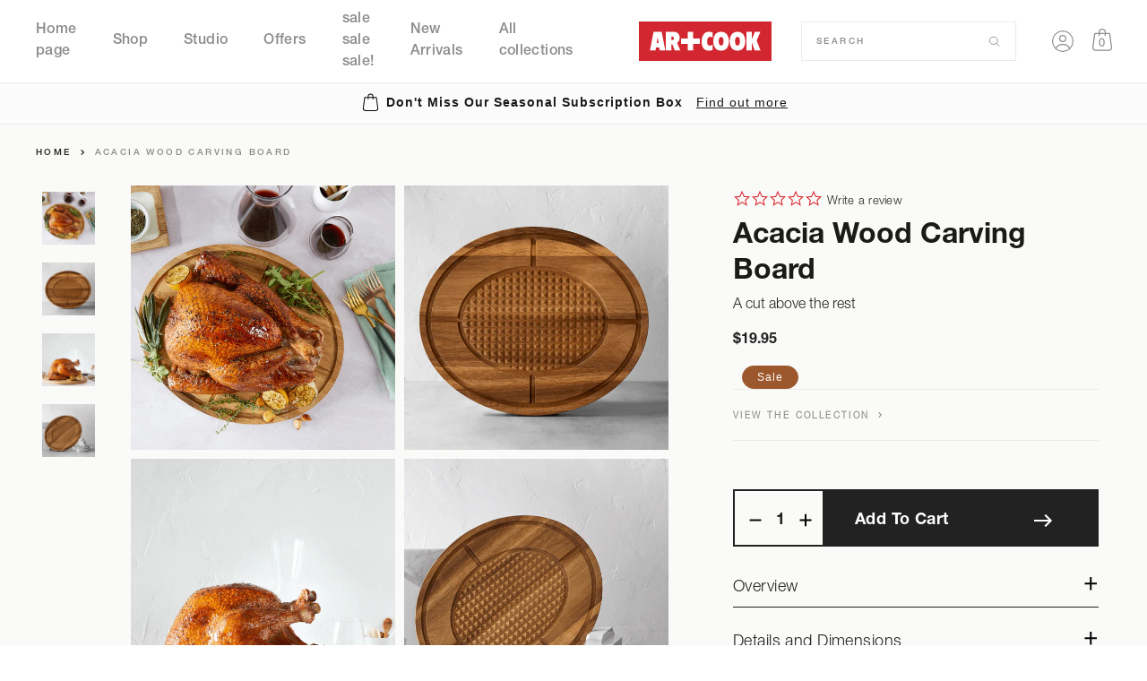

--- FILE ---
content_type: text/html; charset=utf-8
request_url: https://artandcook.com/products/acacia-wood-carving-board
body_size: 36289
content:
<!doctype html>
<html class="no-js" lang="en">
<head>


  <meta charset="utf-8">
  <meta http-equiv="X-UA-Compatible" content="IE=edge">
  <meta name="viewport" content="width=device-width,initial-scale=1,maximum-scale=1">
  <meta name="theme-color" content="">
  <link rel="canonical" href="https://artandcook.com/products/acacia-wood-carving-board">
  <link rel="preconnect" href="https://cdn.shopify.com" crossorigin>

  <!-- Hotjar Tracking Code for www.artandcook.com -->
  <script>
    (function(h,o,t,j,a,r){
      h.hj=h.hj||function(){(h.hj.q=h.hj.q||[]).push(arguments)};
      h._hjSettings={hjid:2564324,hjsv:6};
      a=o.getElementsByTagName('head')[0];
      r=o.createElement('script');r.async=1;
      r.src=t+h._hjSettings.hjid+j+h._hjSettings.hjsv;
      a.appendChild(r);
    })(window,document,'https://static.hotjar.com/c/hotjar-','.js?sv=');
  </script>
  
  <!-- Google Tag Manager -->
<script>(function(w,d,s,l,i){w[l]=w[l]||[];w[l].push({'gtm.start':
new Date().getTime(),event:'gtm.js'});var f=d.getElementsByTagName(s)[0],
j=d.createElement(s),dl=l!='dataLayer'?'&l='+l:'';j.async=true;j.src=
'https://www.googletagmanager.com/gtm.js?id='+i+dl;f.parentNode.insertBefore(j,f);
})(window,document,'script','dataLayer','GTM-N447845');</script>
<!-- End Google Tag Manager --><!-- UIkit CSS -->
  <link rel="stylesheet" href="https://cdn.jsdelivr.net/npm/uikit@3.7.1/dist/css/uikit.min.css" />
  <script src="https://kit.fontawesome.com/21fdaca667.js" crossorigin="anonymous"></script>
  <script src="https://unpkg.com/swiper@7.4.1/swiper-bundle.min.js"></script>
  <script
          src="https://code.jquery.com/jquery-3.6.0.min.js"
          integrity="sha256-/xUj+3OJU5yExlq6GSYGSHk7tPXikynS7ogEvDej/m4="
          crossorigin="anonymous"></script>
  <script src="https://unpkg.com/masonry-layout@4/dist/masonry.pkgd.js"></script>
  <title>artandcook-shop</title>

  
    <meta name="description" content="Overview A modern take on the classic carving board in acacia wood. Our board has a unique raised grid section to grip your meat as you carve and a welled perimeter so the juices don’t overflow. Needless to say, we’ve got your next Sunday roast on lock. Free Standard Shipping on Orders $100+ Details and Dimensions Soli">
  

  

<meta property="og:site_name" content="artandcook-shop">
<meta property="og:url" content="https://artandcook.com/products/acacia-wood-carving-board">
<meta property="og:title" content="Acacia Wood Carving Board">
<meta property="og:type" content="product">
<meta property="og:description" content="Overview A modern take on the classic carving board in acacia wood. Our board has a unique raised grid section to grip your meat as you carve and a welled perimeter so the juices don’t overflow. Needless to say, we’ve got your next Sunday roast on lock. Free Standard Shipping on Orders $100+ Details and Dimensions Soli">
<meta name="facebook-domain-verification" content="h1kj7kzjv6iutrkmdq8tlh1ursgoxs" /><meta property="og:image" content="http://artandcook.com/cdn/shop/products/acacia_carving_lifestyle3.png?v=1661888843">
  <meta property="og:image:secure_url" content="https://artandcook.com/cdn/shop/products/acacia_carving_lifestyle3.png?v=1661888843">
  <meta property="og:image:width" content="2200">
  <meta property="og:image:height" content="2200"><meta property="og:price:amount" content="19.95">
  <meta property="og:price:currency" content="USD"><meta name="twitter:card" content="summary_large_image">
<meta name="twitter:title" content="Acacia Wood Carving Board">
<meta name="twitter:description" content="Overview A modern take on the classic carving board in acacia wood. Our board has a unique raised grid section to grip your meat as you carve and a welled perimeter so the juices don’t overflow. Needless to say, we’ve got your next Sunday roast on lock. Free Standard Shipping on Orders $100+ Details and Dimensions Soli">

  <script>
    function subscriptionClick(element, event)
    {
      event.preventDefault();
      event.stopPropagation();
      event.stopImmediatePropagation();
      if(window.innerWidth > 750) {
        location = element.getAttribute('href');
      }
    }
  </script>
  

  <script src="//artandcook.com/cdn/shop/t/62/assets/global.js?v=142425381123669709301666801000" defer="defer"></script>
  <script src="//artandcook.com/cdn/shop/t/62/assets/custom-global.js?v=61878915852771970871666801063" defer="defer"></script>
  <script src="//artandcook.com/cdn/shop/t/62/assets/quickBuy-form.js?v=19697915660838548881666801015" defer="defer"></script>
  <script src="//artandcook.com/cdn/shop/t/62/assets/product-recommendations.js?v=106084245834676724341666801014"></script>
  <script src="//artandcook.com/cdn/shop/t/62/assets/cart-notification.js?v=159806164278793467591666800953" defer="defer"></script>

  

  

  

  

  <script>window.performance && window.performance.mark && window.performance.mark('shopify.content_for_header.start');</script><meta id="shopify-digital-wallet" name="shopify-digital-wallet" content="/55108567143/digital_wallets/dialog">
<meta name="shopify-checkout-api-token" content="01f84faf5eb78e7ab23074dc3aace7e1">
<meta id="in-context-paypal-metadata" data-shop-id="55108567143" data-venmo-supported="true" data-environment="production" data-locale="en_US" data-paypal-v4="true" data-currency="USD">
<link rel="alternate" type="application/json+oembed" href="https://artandcook.com/products/acacia-wood-carving-board.oembed">
<script async="async" src="/checkouts/internal/preloads.js?locale=en-US"></script>
<link rel="preconnect" href="https://shop.app" crossorigin="anonymous">
<script async="async" src="https://shop.app/checkouts/internal/preloads.js?locale=en-US&shop_id=55108567143" crossorigin="anonymous"></script>
<script id="apple-pay-shop-capabilities" type="application/json">{"shopId":55108567143,"countryCode":"US","currencyCode":"USD","merchantCapabilities":["supports3DS"],"merchantId":"gid:\/\/shopify\/Shop\/55108567143","merchantName":"artandcook-shop","requiredBillingContactFields":["postalAddress","email"],"requiredShippingContactFields":["postalAddress","email"],"shippingType":"shipping","supportedNetworks":["visa","masterCard","amex","discover","elo","jcb"],"total":{"type":"pending","label":"artandcook-shop","amount":"1.00"},"shopifyPaymentsEnabled":true,"supportsSubscriptions":true}</script>
<script id="shopify-features" type="application/json">{"accessToken":"01f84faf5eb78e7ab23074dc3aace7e1","betas":["rich-media-storefront-analytics"],"domain":"artandcook.com","predictiveSearch":true,"shopId":55108567143,"locale":"en"}</script>
<script>var Shopify = Shopify || {};
Shopify.shop = "artandcook-shop.myshopify.com";
Shopify.locale = "en";
Shopify.currency = {"active":"USD","rate":"1.0"};
Shopify.country = "US";
Shopify.theme = {"name":"Copy of art-and-cook\/main with Installments mes...","id":122184826983,"schema_name":"Dawn","schema_version":"2.0.0-alpha.23","theme_store_id":null,"role":"main"};
Shopify.theme.handle = "null";
Shopify.theme.style = {"id":null,"handle":null};
Shopify.cdnHost = "artandcook.com/cdn";
Shopify.routes = Shopify.routes || {};
Shopify.routes.root = "/";</script>
<script type="module">!function(o){(o.Shopify=o.Shopify||{}).modules=!0}(window);</script>
<script>!function(o){function n(){var o=[];function n(){o.push(Array.prototype.slice.apply(arguments))}return n.q=o,n}var t=o.Shopify=o.Shopify||{};t.loadFeatures=n(),t.autoloadFeatures=n()}(window);</script>
<script>
  window.ShopifyPay = window.ShopifyPay || {};
  window.ShopifyPay.apiHost = "shop.app\/pay";
  window.ShopifyPay.redirectState = null;
</script>
<script id="shop-js-analytics" type="application/json">{"pageType":"product"}</script>
<script defer="defer" async type="module" src="//artandcook.com/cdn/shopifycloud/shop-js/modules/v2/client.init-shop-cart-sync_C5BV16lS.en.esm.js"></script>
<script defer="defer" async type="module" src="//artandcook.com/cdn/shopifycloud/shop-js/modules/v2/chunk.common_CygWptCX.esm.js"></script>
<script type="module">
  await import("//artandcook.com/cdn/shopifycloud/shop-js/modules/v2/client.init-shop-cart-sync_C5BV16lS.en.esm.js");
await import("//artandcook.com/cdn/shopifycloud/shop-js/modules/v2/chunk.common_CygWptCX.esm.js");

  window.Shopify.SignInWithShop?.initShopCartSync?.({"fedCMEnabled":true,"windoidEnabled":true});

</script>
<script defer="defer" async type="module" src="//artandcook.com/cdn/shopifycloud/shop-js/modules/v2/client.payment-terms_CZxnsJam.en.esm.js"></script>
<script defer="defer" async type="module" src="//artandcook.com/cdn/shopifycloud/shop-js/modules/v2/chunk.common_CygWptCX.esm.js"></script>
<script defer="defer" async type="module" src="//artandcook.com/cdn/shopifycloud/shop-js/modules/v2/chunk.modal_D71HUcav.esm.js"></script>
<script type="module">
  await import("//artandcook.com/cdn/shopifycloud/shop-js/modules/v2/client.payment-terms_CZxnsJam.en.esm.js");
await import("//artandcook.com/cdn/shopifycloud/shop-js/modules/v2/chunk.common_CygWptCX.esm.js");
await import("//artandcook.com/cdn/shopifycloud/shop-js/modules/v2/chunk.modal_D71HUcav.esm.js");

  
</script>
<script>
  window.Shopify = window.Shopify || {};
  if (!window.Shopify.featureAssets) window.Shopify.featureAssets = {};
  window.Shopify.featureAssets['shop-js'] = {"shop-cart-sync":["modules/v2/client.shop-cart-sync_ZFArdW7E.en.esm.js","modules/v2/chunk.common_CygWptCX.esm.js"],"init-fed-cm":["modules/v2/client.init-fed-cm_CmiC4vf6.en.esm.js","modules/v2/chunk.common_CygWptCX.esm.js"],"shop-button":["modules/v2/client.shop-button_tlx5R9nI.en.esm.js","modules/v2/chunk.common_CygWptCX.esm.js"],"shop-cash-offers":["modules/v2/client.shop-cash-offers_DOA2yAJr.en.esm.js","modules/v2/chunk.common_CygWptCX.esm.js","modules/v2/chunk.modal_D71HUcav.esm.js"],"init-windoid":["modules/v2/client.init-windoid_sURxWdc1.en.esm.js","modules/v2/chunk.common_CygWptCX.esm.js"],"shop-toast-manager":["modules/v2/client.shop-toast-manager_ClPi3nE9.en.esm.js","modules/v2/chunk.common_CygWptCX.esm.js"],"init-shop-email-lookup-coordinator":["modules/v2/client.init-shop-email-lookup-coordinator_B8hsDcYM.en.esm.js","modules/v2/chunk.common_CygWptCX.esm.js"],"init-shop-cart-sync":["modules/v2/client.init-shop-cart-sync_C5BV16lS.en.esm.js","modules/v2/chunk.common_CygWptCX.esm.js"],"avatar":["modules/v2/client.avatar_BTnouDA3.en.esm.js"],"pay-button":["modules/v2/client.pay-button_FdsNuTd3.en.esm.js","modules/v2/chunk.common_CygWptCX.esm.js"],"init-customer-accounts":["modules/v2/client.init-customer-accounts_DxDtT_ad.en.esm.js","modules/v2/client.shop-login-button_C5VAVYt1.en.esm.js","modules/v2/chunk.common_CygWptCX.esm.js","modules/v2/chunk.modal_D71HUcav.esm.js"],"init-shop-for-new-customer-accounts":["modules/v2/client.init-shop-for-new-customer-accounts_ChsxoAhi.en.esm.js","modules/v2/client.shop-login-button_C5VAVYt1.en.esm.js","modules/v2/chunk.common_CygWptCX.esm.js","modules/v2/chunk.modal_D71HUcav.esm.js"],"shop-login-button":["modules/v2/client.shop-login-button_C5VAVYt1.en.esm.js","modules/v2/chunk.common_CygWptCX.esm.js","modules/v2/chunk.modal_D71HUcav.esm.js"],"init-customer-accounts-sign-up":["modules/v2/client.init-customer-accounts-sign-up_CPSyQ0Tj.en.esm.js","modules/v2/client.shop-login-button_C5VAVYt1.en.esm.js","modules/v2/chunk.common_CygWptCX.esm.js","modules/v2/chunk.modal_D71HUcav.esm.js"],"shop-follow-button":["modules/v2/client.shop-follow-button_Cva4Ekp9.en.esm.js","modules/v2/chunk.common_CygWptCX.esm.js","modules/v2/chunk.modal_D71HUcav.esm.js"],"checkout-modal":["modules/v2/client.checkout-modal_BPM8l0SH.en.esm.js","modules/v2/chunk.common_CygWptCX.esm.js","modules/v2/chunk.modal_D71HUcav.esm.js"],"lead-capture":["modules/v2/client.lead-capture_Bi8yE_yS.en.esm.js","modules/v2/chunk.common_CygWptCX.esm.js","modules/v2/chunk.modal_D71HUcav.esm.js"],"shop-login":["modules/v2/client.shop-login_D6lNrXab.en.esm.js","modules/v2/chunk.common_CygWptCX.esm.js","modules/v2/chunk.modal_D71HUcav.esm.js"],"payment-terms":["modules/v2/client.payment-terms_CZxnsJam.en.esm.js","modules/v2/chunk.common_CygWptCX.esm.js","modules/v2/chunk.modal_D71HUcav.esm.js"]};
</script>
<script>(function() {
  var isLoaded = false;
  function asyncLoad() {
    if (isLoaded) return;
    isLoaded = true;
    var urls = ["https:\/\/static.rechargecdn.com\/assets\/js\/widget.min.js?shop=artandcook-shop.myshopify.com","https:\/\/static.klaviyo.com\/onsite\/js\/UebrsE\/klaviyo.js?company_id=UebrsE\u0026shop=artandcook-shop.myshopify.com"];
    for (var i = 0; i < urls.length; i++) {
      var s = document.createElement('script');
      s.type = 'text/javascript';
      s.async = true;
      s.src = urls[i];
      var x = document.getElementsByTagName('script')[0];
      x.parentNode.insertBefore(s, x);
    }
  };
  if(window.attachEvent) {
    window.attachEvent('onload', asyncLoad);
  } else {
    window.addEventListener('load', asyncLoad, false);
  }
})();</script>
<script id="__st">var __st={"a":55108567143,"offset":-18000,"reqid":"ce67f13f-c717-4e8c-b32e-7d6aeb3e6b82-1768637966","pageurl":"artandcook.com\/products\/acacia-wood-carving-board","u":"0a079bbf14c9","p":"product","rtyp":"product","rid":6693185126503};</script>
<script>window.ShopifyPaypalV4VisibilityTracking = true;</script>
<script id="captcha-bootstrap">!function(){'use strict';const t='contact',e='account',n='new_comment',o=[[t,t],['blogs',n],['comments',n],[t,'customer']],c=[[e,'customer_login'],[e,'guest_login'],[e,'recover_customer_password'],[e,'create_customer']],r=t=>t.map((([t,e])=>`form[action*='/${t}']:not([data-nocaptcha='true']) input[name='form_type'][value='${e}']`)).join(','),a=t=>()=>t?[...document.querySelectorAll(t)].map((t=>t.form)):[];function s(){const t=[...o],e=r(t);return a(e)}const i='password',u='form_key',d=['recaptcha-v3-token','g-recaptcha-response','h-captcha-response',i],f=()=>{try{return window.sessionStorage}catch{return}},m='__shopify_v',_=t=>t.elements[u];function p(t,e,n=!1){try{const o=window.sessionStorage,c=JSON.parse(o.getItem(e)),{data:r}=function(t){const{data:e,action:n}=t;return t[m]||n?{data:e,action:n}:{data:t,action:n}}(c);for(const[e,n]of Object.entries(r))t.elements[e]&&(t.elements[e].value=n);n&&o.removeItem(e)}catch(o){console.error('form repopulation failed',{error:o})}}const l='form_type',E='cptcha';function T(t){t.dataset[E]=!0}const w=window,h=w.document,L='Shopify',v='ce_forms',y='captcha';let A=!1;((t,e)=>{const n=(g='f06e6c50-85a8-45c8-87d0-21a2b65856fe',I='https://cdn.shopify.com/shopifycloud/storefront-forms-hcaptcha/ce_storefront_forms_captcha_hcaptcha.v1.5.2.iife.js',D={infoText:'Protected by hCaptcha',privacyText:'Privacy',termsText:'Terms'},(t,e,n)=>{const o=w[L][v],c=o.bindForm;if(c)return c(t,g,e,D).then(n);var r;o.q.push([[t,g,e,D],n]),r=I,A||(h.body.append(Object.assign(h.createElement('script'),{id:'captcha-provider',async:!0,src:r})),A=!0)});var g,I,D;w[L]=w[L]||{},w[L][v]=w[L][v]||{},w[L][v].q=[],w[L][y]=w[L][y]||{},w[L][y].protect=function(t,e){n(t,void 0,e),T(t)},Object.freeze(w[L][y]),function(t,e,n,w,h,L){const[v,y,A,g]=function(t,e,n){const i=e?o:[],u=t?c:[],d=[...i,...u],f=r(d),m=r(i),_=r(d.filter((([t,e])=>n.includes(e))));return[a(f),a(m),a(_),s()]}(w,h,L),I=t=>{const e=t.target;return e instanceof HTMLFormElement?e:e&&e.form},D=t=>v().includes(t);t.addEventListener('submit',(t=>{const e=I(t);if(!e)return;const n=D(e)&&!e.dataset.hcaptchaBound&&!e.dataset.recaptchaBound,o=_(e),c=g().includes(e)&&(!o||!o.value);(n||c)&&t.preventDefault(),c&&!n&&(function(t){try{if(!f())return;!function(t){const e=f();if(!e)return;const n=_(t);if(!n)return;const o=n.value;o&&e.removeItem(o)}(t);const e=Array.from(Array(32),(()=>Math.random().toString(36)[2])).join('');!function(t,e){_(t)||t.append(Object.assign(document.createElement('input'),{type:'hidden',name:u})),t.elements[u].value=e}(t,e),function(t,e){const n=f();if(!n)return;const o=[...t.querySelectorAll(`input[type='${i}']`)].map((({name:t})=>t)),c=[...d,...o],r={};for(const[a,s]of new FormData(t).entries())c.includes(a)||(r[a]=s);n.setItem(e,JSON.stringify({[m]:1,action:t.action,data:r}))}(t,e)}catch(e){console.error('failed to persist form',e)}}(e),e.submit())}));const S=(t,e)=>{t&&!t.dataset[E]&&(n(t,e.some((e=>e===t))),T(t))};for(const o of['focusin','change'])t.addEventListener(o,(t=>{const e=I(t);D(e)&&S(e,y())}));const B=e.get('form_key'),M=e.get(l),P=B&&M;t.addEventListener('DOMContentLoaded',(()=>{const t=y();if(P)for(const e of t)e.elements[l].value===M&&p(e,B);[...new Set([...A(),...v().filter((t=>'true'===t.dataset.shopifyCaptcha))])].forEach((e=>S(e,t)))}))}(h,new URLSearchParams(w.location.search),n,t,e,['guest_login'])})(!0,!0)}();</script>
<script integrity="sha256-4kQ18oKyAcykRKYeNunJcIwy7WH5gtpwJnB7kiuLZ1E=" data-source-attribution="shopify.loadfeatures" defer="defer" src="//artandcook.com/cdn/shopifycloud/storefront/assets/storefront/load_feature-a0a9edcb.js" crossorigin="anonymous"></script>
<script crossorigin="anonymous" defer="defer" src="//artandcook.com/cdn/shopifycloud/storefront/assets/shopify_pay/storefront-65b4c6d7.js?v=20250812"></script>
<script data-source-attribution="shopify.dynamic_checkout.dynamic.init">var Shopify=Shopify||{};Shopify.PaymentButton=Shopify.PaymentButton||{isStorefrontPortableWallets:!0,init:function(){window.Shopify.PaymentButton.init=function(){};var t=document.createElement("script");t.src="https://artandcook.com/cdn/shopifycloud/portable-wallets/latest/portable-wallets.en.js",t.type="module",document.head.appendChild(t)}};
</script>
<script data-source-attribution="shopify.dynamic_checkout.buyer_consent">
  function portableWalletsHideBuyerConsent(e){var t=document.getElementById("shopify-buyer-consent"),n=document.getElementById("shopify-subscription-policy-button");t&&n&&(t.classList.add("hidden"),t.setAttribute("aria-hidden","true"),n.removeEventListener("click",e))}function portableWalletsShowBuyerConsent(e){var t=document.getElementById("shopify-buyer-consent"),n=document.getElementById("shopify-subscription-policy-button");t&&n&&(t.classList.remove("hidden"),t.removeAttribute("aria-hidden"),n.addEventListener("click",e))}window.Shopify?.PaymentButton&&(window.Shopify.PaymentButton.hideBuyerConsent=portableWalletsHideBuyerConsent,window.Shopify.PaymentButton.showBuyerConsent=portableWalletsShowBuyerConsent);
</script>
<script data-source-attribution="shopify.dynamic_checkout.cart.bootstrap">document.addEventListener("DOMContentLoaded",(function(){function t(){return document.querySelector("shopify-accelerated-checkout-cart, shopify-accelerated-checkout")}if(t())Shopify.PaymentButton.init();else{new MutationObserver((function(e,n){t()&&(Shopify.PaymentButton.init(),n.disconnect())})).observe(document.body,{childList:!0,subtree:!0})}}));
</script>
<link id="shopify-accelerated-checkout-styles" rel="stylesheet" media="screen" href="https://artandcook.com/cdn/shopifycloud/portable-wallets/latest/accelerated-checkout-backwards-compat.css" crossorigin="anonymous">
<style id="shopify-accelerated-checkout-cart">
        #shopify-buyer-consent {
  margin-top: 1em;
  display: inline-block;
  width: 100%;
}

#shopify-buyer-consent.hidden {
  display: none;
}

#shopify-subscription-policy-button {
  background: none;
  border: none;
  padding: 0;
  text-decoration: underline;
  font-size: inherit;
  cursor: pointer;
}

#shopify-subscription-policy-button::before {
  box-shadow: none;
}

      </style>
<script id="sections-script" data-sections="main-product,header,footer" defer="defer" src="//artandcook.com/cdn/shop/t/62/compiled_assets/scripts.js?2164"></script>
<script>window.performance && window.performance.mark && window.performance.mark('shopify.content_for_header.end');</script>
  <!-- UIkit JS -->
  <script src="https://cdn.jsdelivr.net/npm/uikit@3.7.1/dist/js/uikit.min.js"></script>
  <!-- <script src="https://cdn.jsdelivr.net/npm/uikit@3.7.1/dist/js/uikit-icons.min.js"></script> -->

  <style data-shopify>
    
    
    
    
    

    :root {
    --font-body-family: "system_ui", -apple-system, 'Segoe UI', Roboto, 'Helvetica Neue', 'Noto Sans', 'Liberation Sans', Arial, sans-serif, 'Apple Color Emoji', 'Segoe UI Emoji', 'Segoe UI Symbol', 'Noto Color Emoji';
    --font-body-style: normal;
    --font-body-weight: 400;

    --font-heading-family: "system_ui", -apple-system, 'Segoe UI', Roboto, 'Helvetica Neue', 'Noto Sans', 'Liberation Sans', Arial, sans-serif, 'Apple Color Emoji', 'Segoe UI Emoji', 'Segoe UI Symbol', 'Noto Color Emoji';
    --font-heading-style: normal;
    --font-heading-weight: 400;

    --color-base-text: #1A1B18;
    --color-base-text-rgb: 26, 27, 24;
    --color-base-background-1: #FFFFFF;
    --color-base-background-1-rgb: 255, 255, 255;
    --color-base-background-2: #fbfbfb;
    --color-base-background-2-rgb: 251, 251, 251;
    --color-base-solid-button-labels: #FFFFFF;
    --color-base-solid-button-labels-rgb: 255, 255, 255;
    --color-base-outline-button-labels: #445958;
    --color-base-outline-button-labels-rgb: 68, 89, 88;
    --color-base-accent-1: #445958;
    --color-base-accent-1-rgb: 68, 89, 88;
    --color-base-accent-2: #9D572C;
    --color-base-accent-2-rgb: 157, 87, 44;

    --color-base-text-opacity-10-percent: #e8e8e8;
    --color-base-text-opacity-20-percent: #d1d1d1;
    --color-base-text-opacity-55-percent: #818280;
    --color-base-text-opacity-85-percent: #3c3d3b;
    --color-base-accent-1-opacity-10-percent: #eceeee;
    --color-base-accent-2-opacity-10-percent: #f5eeea;
    }

    *,
    *::before,
    *::after {
    box-sizing: inherit;
    }

    html {
    box-sizing: border-box;
    font-size: 62.5%;
    height: 100%;
    }

    body {
    display: grid;
    grid-template-rows: auto auto 1fr auto;
    grid-template-columns: 100%;
    min-height: 100%;
    margin: 0;
    font-size: 1.5rem;
    letter-spacing: 0.06rem;
    line-height: 1.8;
    font-family: var(--font-body-family);
    font-style: var(--font-body-style);
    font-weight: var(--font-body-weight);
    }

    @media screen and (min-width: 750px) {
    body {
    font-size: 1.6rem;
    }
    }
  </style>
    <link rel="stylesheet" href="https://unpkg.com/swiper@7.4.1/swiper-bundle.min.css" />

  <link href="//artandcook.com/cdn/shop/t/62/assets/base.css?v=42730155542961273801666800953" rel="stylesheet" type="text/css" media="all" />
  <link href="//artandcook.com/cdn/shop/t/62/assets/component-price.css?v=153270107558342291521666800979" rel="stylesheet" type="text/css" media="all" />
  <link rel="stylesheet" href="//artandcook.com/cdn/shop/t/62/assets/section-product-recommendations.css?v=4353881401826058901666801025" media="print" onload="this.media='all'">

  

  

  <script>document.documentElement.className = document.documentElement.className.replace('no-js', 'js');</script>
  <!-- Yotpo JavaScript > Layout > theme.liquid -->
  <script type="text/javascript">(function e() { var e = document.createElement("script"); e.type = "text/javascript", e.async = true, e.src = "//staticw2.yotpo.com/eOR6oOozdzOii9cPkfAvikAjehFrQwMgvp1TxCwj/widget.js"; var t = document.getElementsByTagName("script")[0]; t.parentNode.insertBefore(e, t) })();</script>
  <!-- End of Yotpo JavaScript -->

  <!-- Animation On Scroll START -->
  
  
  <!-- Animation On Scroll END -->

<script> if (typeof jQuery == "undefined") { var headTag = document.getElementsByTagName("head")[0]; var jqTag = document.createElement("script"); jqTag.type = "text/javascript"; jqTag.src = "https://ajax.googleapis.com/ajax/libs/jquery/2.1.4/jquery.min.js"; jqTag.onload = ""; headTag.prepend(jqTag) }</script><script src="//staticxx.s3.amazonaws.com/aio_stats_lib_v1.min.js?v=1.0"></script><script>
  var aioMeta ={
      meta_e : '',
      meta_i : '',
      meta_n : ' ',
    }
      
</script>

 <script async src="https://aitrillion-static.s3.amazonaws.com/aio-script/stores/K62Hh8tK83TWOJgYyL-t8VSF0C5n1w55yO4NEd8SFHI.js?v=1.01&shop_name=art-and-cook-shop.myshopify.com"></script> 

<script type="text/javascript">
  var __GemSettings = {
    "domain": "artandcook.com",
    "currency": "USD",
    "money": "${{amount}}",
    "template_name": "product",
    "cart.item_count": "0"
  }
</script>




  
  












    

  
  <script src="//artandcook.com/cdn/shop/t/62/assets/ecomsolid-discounts.js?v=97479123724361085301666800997" defer></script>
  




<link href="//artandcook.com/cdn/shop/t/62/assets/limoniapps-discountninja.css?v=109807447782657135721666801063" rel="stylesheet" type="text/css" media="all" />


<script type="text/javascript">
try { var a = window.location.href.replace(window.location.hash, ""); var b = [], hash; var c = a.slice(a.indexOf('?') + 1).split('&'); for (var i = 0; i < c.length; i++) {hash = c[i].split('='); b.push(hash[0]); b[hash[0]] = hash[1];} var d = b["token"]; var e = b["discountcode"]; var f = 'limoniapps-discountninja-'; if (d) sessionStorage.setItem(f + 'savedtoken', d); if (e) sessionStorage.setItem(f + 'saveddiscountcode', e); } catch (e) { var a = 0; }
try { if(null==EventTarget.prototype.original_limoniAppsDiscountNinja_addEventListener){EventTarget.prototype.original_limoniAppsDiscountNinja_addEventListener=EventTarget.prototype.addEventListener,EventTarget.prototype.addEventListener=function(n,i,t){this.limoniAppsDiscountNinjaAllHandlers=this.limoniAppsDiscountNinjaAllHandlers||[],this.limoniAppsDiscountNinjaAllHandlers.push({typ:n,fn:i,opt:t}),this.original_limoniAppsDiscountNinja_addEventListener(n,i,t)}} } catch (e) { var a = 0; }
</script><link href="https://monorail-edge.shopifysvc.com" rel="dns-prefetch">
<script>(function(){if ("sendBeacon" in navigator && "performance" in window) {try {var session_token_from_headers = performance.getEntriesByType('navigation')[0].serverTiming.find(x => x.name == '_s').description;} catch {var session_token_from_headers = undefined;}var session_cookie_matches = document.cookie.match(/_shopify_s=([^;]*)/);var session_token_from_cookie = session_cookie_matches && session_cookie_matches.length === 2 ? session_cookie_matches[1] : "";var session_token = session_token_from_headers || session_token_from_cookie || "";function handle_abandonment_event(e) {var entries = performance.getEntries().filter(function(entry) {return /monorail-edge.shopifysvc.com/.test(entry.name);});if (!window.abandonment_tracked && entries.length === 0) {window.abandonment_tracked = true;var currentMs = Date.now();var navigation_start = performance.timing.navigationStart;var payload = {shop_id: 55108567143,url: window.location.href,navigation_start,duration: currentMs - navigation_start,session_token,page_type: "product"};window.navigator.sendBeacon("https://monorail-edge.shopifysvc.com/v1/produce", JSON.stringify({schema_id: "online_store_buyer_site_abandonment/1.1",payload: payload,metadata: {event_created_at_ms: currentMs,event_sent_at_ms: currentMs}}));}}window.addEventListener('pagehide', handle_abandonment_event);}}());</script>
<script id="web-pixels-manager-setup">(function e(e,d,r,n,o){if(void 0===o&&(o={}),!Boolean(null===(a=null===(i=window.Shopify)||void 0===i?void 0:i.analytics)||void 0===a?void 0:a.replayQueue)){var i,a;window.Shopify=window.Shopify||{};var t=window.Shopify;t.analytics=t.analytics||{};var s=t.analytics;s.replayQueue=[],s.publish=function(e,d,r){return s.replayQueue.push([e,d,r]),!0};try{self.performance.mark("wpm:start")}catch(e){}var l=function(){var e={modern:/Edge?\/(1{2}[4-9]|1[2-9]\d|[2-9]\d{2}|\d{4,})\.\d+(\.\d+|)|Firefox\/(1{2}[4-9]|1[2-9]\d|[2-9]\d{2}|\d{4,})\.\d+(\.\d+|)|Chrom(ium|e)\/(9{2}|\d{3,})\.\d+(\.\d+|)|(Maci|X1{2}).+ Version\/(15\.\d+|(1[6-9]|[2-9]\d|\d{3,})\.\d+)([,.]\d+|)( \(\w+\)|)( Mobile\/\w+|) Safari\/|Chrome.+OPR\/(9{2}|\d{3,})\.\d+\.\d+|(CPU[ +]OS|iPhone[ +]OS|CPU[ +]iPhone|CPU IPhone OS|CPU iPad OS)[ +]+(15[._]\d+|(1[6-9]|[2-9]\d|\d{3,})[._]\d+)([._]\d+|)|Android:?[ /-](13[3-9]|1[4-9]\d|[2-9]\d{2}|\d{4,})(\.\d+|)(\.\d+|)|Android.+Firefox\/(13[5-9]|1[4-9]\d|[2-9]\d{2}|\d{4,})\.\d+(\.\d+|)|Android.+Chrom(ium|e)\/(13[3-9]|1[4-9]\d|[2-9]\d{2}|\d{4,})\.\d+(\.\d+|)|SamsungBrowser\/([2-9]\d|\d{3,})\.\d+/,legacy:/Edge?\/(1[6-9]|[2-9]\d|\d{3,})\.\d+(\.\d+|)|Firefox\/(5[4-9]|[6-9]\d|\d{3,})\.\d+(\.\d+|)|Chrom(ium|e)\/(5[1-9]|[6-9]\d|\d{3,})\.\d+(\.\d+|)([\d.]+$|.*Safari\/(?![\d.]+ Edge\/[\d.]+$))|(Maci|X1{2}).+ Version\/(10\.\d+|(1[1-9]|[2-9]\d|\d{3,})\.\d+)([,.]\d+|)( \(\w+\)|)( Mobile\/\w+|) Safari\/|Chrome.+OPR\/(3[89]|[4-9]\d|\d{3,})\.\d+\.\d+|(CPU[ +]OS|iPhone[ +]OS|CPU[ +]iPhone|CPU IPhone OS|CPU iPad OS)[ +]+(10[._]\d+|(1[1-9]|[2-9]\d|\d{3,})[._]\d+)([._]\d+|)|Android:?[ /-](13[3-9]|1[4-9]\d|[2-9]\d{2}|\d{4,})(\.\d+|)(\.\d+|)|Mobile Safari.+OPR\/([89]\d|\d{3,})\.\d+\.\d+|Android.+Firefox\/(13[5-9]|1[4-9]\d|[2-9]\d{2}|\d{4,})\.\d+(\.\d+|)|Android.+Chrom(ium|e)\/(13[3-9]|1[4-9]\d|[2-9]\d{2}|\d{4,})\.\d+(\.\d+|)|Android.+(UC? ?Browser|UCWEB|U3)[ /]?(15\.([5-9]|\d{2,})|(1[6-9]|[2-9]\d|\d{3,})\.\d+)\.\d+|SamsungBrowser\/(5\.\d+|([6-9]|\d{2,})\.\d+)|Android.+MQ{2}Browser\/(14(\.(9|\d{2,})|)|(1[5-9]|[2-9]\d|\d{3,})(\.\d+|))(\.\d+|)|K[Aa][Ii]OS\/(3\.\d+|([4-9]|\d{2,})\.\d+)(\.\d+|)/},d=e.modern,r=e.legacy,n=navigator.userAgent;return n.match(d)?"modern":n.match(r)?"legacy":"unknown"}(),u="modern"===l?"modern":"legacy",c=(null!=n?n:{modern:"",legacy:""})[u],f=function(e){return[e.baseUrl,"/wpm","/b",e.hashVersion,"modern"===e.buildTarget?"m":"l",".js"].join("")}({baseUrl:d,hashVersion:r,buildTarget:u}),m=function(e){var d=e.version,r=e.bundleTarget,n=e.surface,o=e.pageUrl,i=e.monorailEndpoint;return{emit:function(e){var a=e.status,t=e.errorMsg,s=(new Date).getTime(),l=JSON.stringify({metadata:{event_sent_at_ms:s},events:[{schema_id:"web_pixels_manager_load/3.1",payload:{version:d,bundle_target:r,page_url:o,status:a,surface:n,error_msg:t},metadata:{event_created_at_ms:s}}]});if(!i)return console&&console.warn&&console.warn("[Web Pixels Manager] No Monorail endpoint provided, skipping logging."),!1;try{return self.navigator.sendBeacon.bind(self.navigator)(i,l)}catch(e){}var u=new XMLHttpRequest;try{return u.open("POST",i,!0),u.setRequestHeader("Content-Type","text/plain"),u.send(l),!0}catch(e){return console&&console.warn&&console.warn("[Web Pixels Manager] Got an unhandled error while logging to Monorail."),!1}}}}({version:r,bundleTarget:l,surface:e.surface,pageUrl:self.location.href,monorailEndpoint:e.monorailEndpoint});try{o.browserTarget=l,function(e){var d=e.src,r=e.async,n=void 0===r||r,o=e.onload,i=e.onerror,a=e.sri,t=e.scriptDataAttributes,s=void 0===t?{}:t,l=document.createElement("script"),u=document.querySelector("head"),c=document.querySelector("body");if(l.async=n,l.src=d,a&&(l.integrity=a,l.crossOrigin="anonymous"),s)for(var f in s)if(Object.prototype.hasOwnProperty.call(s,f))try{l.dataset[f]=s[f]}catch(e){}if(o&&l.addEventListener("load",o),i&&l.addEventListener("error",i),u)u.appendChild(l);else{if(!c)throw new Error("Did not find a head or body element to append the script");c.appendChild(l)}}({src:f,async:!0,onload:function(){if(!function(){var e,d;return Boolean(null===(d=null===(e=window.Shopify)||void 0===e?void 0:e.analytics)||void 0===d?void 0:d.initialized)}()){var d=window.webPixelsManager.init(e)||void 0;if(d){var r=window.Shopify.analytics;r.replayQueue.forEach((function(e){var r=e[0],n=e[1],o=e[2];d.publishCustomEvent(r,n,o)})),r.replayQueue=[],r.publish=d.publishCustomEvent,r.visitor=d.visitor,r.initialized=!0}}},onerror:function(){return m.emit({status:"failed",errorMsg:"".concat(f," has failed to load")})},sri:function(e){var d=/^sha384-[A-Za-z0-9+/=]+$/;return"string"==typeof e&&d.test(e)}(c)?c:"",scriptDataAttributes:o}),m.emit({status:"loading"})}catch(e){m.emit({status:"failed",errorMsg:(null==e?void 0:e.message)||"Unknown error"})}}})({shopId: 55108567143,storefrontBaseUrl: "https://artandcook.com",extensionsBaseUrl: "https://extensions.shopifycdn.com/cdn/shopifycloud/web-pixels-manager",monorailEndpoint: "https://monorail-edge.shopifysvc.com/unstable/produce_batch",surface: "storefront-renderer",enabledBetaFlags: ["2dca8a86"],webPixelsConfigList: [{"id":"shopify-app-pixel","configuration":"{}","eventPayloadVersion":"v1","runtimeContext":"STRICT","scriptVersion":"0450","apiClientId":"shopify-pixel","type":"APP","privacyPurposes":["ANALYTICS","MARKETING"]},{"id":"shopify-custom-pixel","eventPayloadVersion":"v1","runtimeContext":"LAX","scriptVersion":"0450","apiClientId":"shopify-pixel","type":"CUSTOM","privacyPurposes":["ANALYTICS","MARKETING"]}],isMerchantRequest: false,initData: {"shop":{"name":"artandcook-shop","paymentSettings":{"currencyCode":"USD"},"myshopifyDomain":"artandcook-shop.myshopify.com","countryCode":"US","storefrontUrl":"https:\/\/artandcook.com"},"customer":null,"cart":null,"checkout":null,"productVariants":[{"price":{"amount":19.95,"currencyCode":"USD"},"product":{"title":"Acacia Wood Carving Board","vendor":"Art+Cook","id":"6693185126503","untranslatedTitle":"Acacia Wood Carving Board","url":"\/products\/acacia-wood-carving-board","type":"Cutlery"},"id":"39861075443815","image":{"src":"\/\/artandcook.com\/cdn\/shop\/products\/acacia_carving_lifestyle3.png?v=1661888843"},"sku":"ACE2670","title":"Default Title","untranslatedTitle":"Default Title"}],"purchasingCompany":null},},"https://artandcook.com/cdn","fcfee988w5aeb613cpc8e4bc33m6693e112",{"modern":"","legacy":""},{"shopId":"55108567143","storefrontBaseUrl":"https:\/\/artandcook.com","extensionBaseUrl":"https:\/\/extensions.shopifycdn.com\/cdn\/shopifycloud\/web-pixels-manager","surface":"storefront-renderer","enabledBetaFlags":"[\"2dca8a86\"]","isMerchantRequest":"false","hashVersion":"fcfee988w5aeb613cpc8e4bc33m6693e112","publish":"custom","events":"[[\"page_viewed\",{}],[\"product_viewed\",{\"productVariant\":{\"price\":{\"amount\":19.95,\"currencyCode\":\"USD\"},\"product\":{\"title\":\"Acacia Wood Carving Board\",\"vendor\":\"Art+Cook\",\"id\":\"6693185126503\",\"untranslatedTitle\":\"Acacia Wood Carving Board\",\"url\":\"\/products\/acacia-wood-carving-board\",\"type\":\"Cutlery\"},\"id\":\"39861075443815\",\"image\":{\"src\":\"\/\/artandcook.com\/cdn\/shop\/products\/acacia_carving_lifestyle3.png?v=1661888843\"},\"sku\":\"ACE2670\",\"title\":\"Default Title\",\"untranslatedTitle\":\"Default Title\"}}]]"});</script><script>
  window.ShopifyAnalytics = window.ShopifyAnalytics || {};
  window.ShopifyAnalytics.meta = window.ShopifyAnalytics.meta || {};
  window.ShopifyAnalytics.meta.currency = 'USD';
  var meta = {"product":{"id":6693185126503,"gid":"gid:\/\/shopify\/Product\/6693185126503","vendor":"Art+Cook","type":"Cutlery","handle":"acacia-wood-carving-board","variants":[{"id":39861075443815,"price":1995,"name":"Acacia Wood Carving Board","public_title":null,"sku":"ACE2670"}],"remote":false},"page":{"pageType":"product","resourceType":"product","resourceId":6693185126503,"requestId":"ce67f13f-c717-4e8c-b32e-7d6aeb3e6b82-1768637966"}};
  for (var attr in meta) {
    window.ShopifyAnalytics.meta[attr] = meta[attr];
  }
</script>
<script class="analytics">
  (function () {
    var customDocumentWrite = function(content) {
      var jquery = null;

      if (window.jQuery) {
        jquery = window.jQuery;
      } else if (window.Checkout && window.Checkout.$) {
        jquery = window.Checkout.$;
      }

      if (jquery) {
        jquery('body').append(content);
      }
    };

    var hasLoggedConversion = function(token) {
      if (token) {
        return document.cookie.indexOf('loggedConversion=' + token) !== -1;
      }
      return false;
    }

    var setCookieIfConversion = function(token) {
      if (token) {
        var twoMonthsFromNow = new Date(Date.now());
        twoMonthsFromNow.setMonth(twoMonthsFromNow.getMonth() + 2);

        document.cookie = 'loggedConversion=' + token + '; expires=' + twoMonthsFromNow;
      }
    }

    var trekkie = window.ShopifyAnalytics.lib = window.trekkie = window.trekkie || [];
    if (trekkie.integrations) {
      return;
    }
    trekkie.methods = [
      'identify',
      'page',
      'ready',
      'track',
      'trackForm',
      'trackLink'
    ];
    trekkie.factory = function(method) {
      return function() {
        var args = Array.prototype.slice.call(arguments);
        args.unshift(method);
        trekkie.push(args);
        return trekkie;
      };
    };
    for (var i = 0; i < trekkie.methods.length; i++) {
      var key = trekkie.methods[i];
      trekkie[key] = trekkie.factory(key);
    }
    trekkie.load = function(config) {
      trekkie.config = config || {};
      trekkie.config.initialDocumentCookie = document.cookie;
      var first = document.getElementsByTagName('script')[0];
      var script = document.createElement('script');
      script.type = 'text/javascript';
      script.onerror = function(e) {
        var scriptFallback = document.createElement('script');
        scriptFallback.type = 'text/javascript';
        scriptFallback.onerror = function(error) {
                var Monorail = {
      produce: function produce(monorailDomain, schemaId, payload) {
        var currentMs = new Date().getTime();
        var event = {
          schema_id: schemaId,
          payload: payload,
          metadata: {
            event_created_at_ms: currentMs,
            event_sent_at_ms: currentMs
          }
        };
        return Monorail.sendRequest("https://" + monorailDomain + "/v1/produce", JSON.stringify(event));
      },
      sendRequest: function sendRequest(endpointUrl, payload) {
        // Try the sendBeacon API
        if (window && window.navigator && typeof window.navigator.sendBeacon === 'function' && typeof window.Blob === 'function' && !Monorail.isIos12()) {
          var blobData = new window.Blob([payload], {
            type: 'text/plain'
          });

          if (window.navigator.sendBeacon(endpointUrl, blobData)) {
            return true;
          } // sendBeacon was not successful

        } // XHR beacon

        var xhr = new XMLHttpRequest();

        try {
          xhr.open('POST', endpointUrl);
          xhr.setRequestHeader('Content-Type', 'text/plain');
          xhr.send(payload);
        } catch (e) {
          console.log(e);
        }

        return false;
      },
      isIos12: function isIos12() {
        return window.navigator.userAgent.lastIndexOf('iPhone; CPU iPhone OS 12_') !== -1 || window.navigator.userAgent.lastIndexOf('iPad; CPU OS 12_') !== -1;
      }
    };
    Monorail.produce('monorail-edge.shopifysvc.com',
      'trekkie_storefront_load_errors/1.1',
      {shop_id: 55108567143,
      theme_id: 122184826983,
      app_name: "storefront",
      context_url: window.location.href,
      source_url: "//artandcook.com/cdn/s/trekkie.storefront.cd680fe47e6c39ca5d5df5f0a32d569bc48c0f27.min.js"});

        };
        scriptFallback.async = true;
        scriptFallback.src = '//artandcook.com/cdn/s/trekkie.storefront.cd680fe47e6c39ca5d5df5f0a32d569bc48c0f27.min.js';
        first.parentNode.insertBefore(scriptFallback, first);
      };
      script.async = true;
      script.src = '//artandcook.com/cdn/s/trekkie.storefront.cd680fe47e6c39ca5d5df5f0a32d569bc48c0f27.min.js';
      first.parentNode.insertBefore(script, first);
    };
    trekkie.load(
      {"Trekkie":{"appName":"storefront","development":false,"defaultAttributes":{"shopId":55108567143,"isMerchantRequest":null,"themeId":122184826983,"themeCityHash":"3903850805561224836","contentLanguage":"en","currency":"USD","eventMetadataId":"bf72a8a9-0339-4888-bd01-6531b76efb6a"},"isServerSideCookieWritingEnabled":true,"monorailRegion":"shop_domain","enabledBetaFlags":["65f19447"]},"Session Attribution":{},"S2S":{"facebookCapiEnabled":false,"source":"trekkie-storefront-renderer","apiClientId":580111}}
    );

    var loaded = false;
    trekkie.ready(function() {
      if (loaded) return;
      loaded = true;

      window.ShopifyAnalytics.lib = window.trekkie;

      var originalDocumentWrite = document.write;
      document.write = customDocumentWrite;
      try { window.ShopifyAnalytics.merchantGoogleAnalytics.call(this); } catch(error) {};
      document.write = originalDocumentWrite;

      window.ShopifyAnalytics.lib.page(null,{"pageType":"product","resourceType":"product","resourceId":6693185126503,"requestId":"ce67f13f-c717-4e8c-b32e-7d6aeb3e6b82-1768637966","shopifyEmitted":true});

      var match = window.location.pathname.match(/checkouts\/(.+)\/(thank_you|post_purchase)/)
      var token = match? match[1]: undefined;
      if (!hasLoggedConversion(token)) {
        setCookieIfConversion(token);
        window.ShopifyAnalytics.lib.track("Viewed Product",{"currency":"USD","variantId":39861075443815,"productId":6693185126503,"productGid":"gid:\/\/shopify\/Product\/6693185126503","name":"Acacia Wood Carving Board","price":"19.95","sku":"ACE2670","brand":"Art+Cook","variant":null,"category":"Cutlery","nonInteraction":true,"remote":false},undefined,undefined,{"shopifyEmitted":true});
      window.ShopifyAnalytics.lib.track("monorail:\/\/trekkie_storefront_viewed_product\/1.1",{"currency":"USD","variantId":39861075443815,"productId":6693185126503,"productGid":"gid:\/\/shopify\/Product\/6693185126503","name":"Acacia Wood Carving Board","price":"19.95","sku":"ACE2670","brand":"Art+Cook","variant":null,"category":"Cutlery","nonInteraction":true,"remote":false,"referer":"https:\/\/artandcook.com\/products\/acacia-wood-carving-board"});
      }
    });


        var eventsListenerScript = document.createElement('script');
        eventsListenerScript.async = true;
        eventsListenerScript.src = "//artandcook.com/cdn/shopifycloud/storefront/assets/shop_events_listener-3da45d37.js";
        document.getElementsByTagName('head')[0].appendChild(eventsListenerScript);

})();</script>
<script
  defer
  src="https://artandcook.com/cdn/shopifycloud/perf-kit/shopify-perf-kit-3.0.4.min.js"
  data-application="storefront-renderer"
  data-shop-id="55108567143"
  data-render-region="gcp-us-central1"
  data-page-type="product"
  data-theme-instance-id="122184826983"
  data-theme-name="Dawn"
  data-theme-version="2.0.0-alpha.23"
  data-monorail-region="shop_domain"
  data-resource-timing-sampling-rate="10"
  data-shs="true"
  data-shs-beacon="true"
  data-shs-export-with-fetch="true"
  data-shs-logs-sample-rate="1"
  data-shs-beacon-endpoint="https://artandcook.com/api/collect"
></script>
</head>

<body class="product">
  <!-- Google Tag Manager (noscript) -->
<noscript><iframe src="https://www.googletagmanager.com/ns.html?id=GTM-N447845"
height="0" width="0" style="display:none;visibility:hidden"></iframe></noscript>
<!-- End Google Tag Manager (noscript) -->
  
<div class="main-container">
  <input id="domain" type="hidden" value="artandcook-shop.myshopify.com">

  
    <div class="quick-buy-modal overlay d-none">
    <div class="quick-buy-container d-flex">
        <div class="quick-buy-close">
            <svg class="icon icon-close" xmlns="http://www.w3.org/2000/svg" width="30" height="30" viewBox="0 0 30 30">
    <path fill="none" d="M0,0H30V30H0Z"/>
    <path fill="none" d="M0,0H30V30H0Z"/>
    <g transform="translate(-9511 50.5)">
        <path fill="none" stroke="#222" stroke-linecap="round" stroke-width="2px" d="M17,0,3,14" transform="translate(9516 -42.5)"/>
        <path fill="none" stroke="#222" stroke-linecap="round" stroke-width="2px" d="M3,0,17,14" transform="translate(9516 -42.5)"/>
    </g>
</svg>

        </div>
        <div class="images-half">
            <div class="images-container">

            </div>

        </div>
        <div class="info-half">
            <div class="product-info">
                <h3 class="product-modal-title"></h3>
                
                
                <div class="price-wrapper ">
                    <p class="product-modal-price"></p>
                    <p class="product-modal-price-member"></p>
                </div>
                <a href="" class="go-to-product-link">
                    <div class="go-to-product" >
                        <p class="d-flex align-items-center">
                            Go to product<svg aria-hidden="true" focusable="false" role="presentation" class="icon icon-chevron" xmlns="http://www.w3.org/2000/svg" width="24" height="24" viewBox="0 0 24 24">
    <path fill="none" d="M0,0H24V24H0Z" />
    <path d="M16.59,8.59,12,13.17,7.41,8.59,6,10l6,6,6-6Z" />
</svg>
</p>
                    </div>
                </a>
            </div>
            <div class="dynamic"></div>
            <div class="static d-flex ">
                <div class="product-form__input product-form__quantity">
                    <quantity-input class="quantity">
                        <button class="quantity__button no-js-hidden" name="minus" type="button">
          <span class="visually-hidden">
            Decrease quantity for {{ product }}
          </span>
                            <svg xmlns="http://www.w3.org/2000/svg" aria-hidden="true" focusable="false" role="presentation" class="icon icon-minus" width="24" height="24" viewBox="0 0 24 24">
    <rect fill="none" width="24" height="24"/>
    <path d="M19,13H5V11H19Z"/>
</svg>

                        </button>
                        <input class="quantity__input" type="number" name="quantity" id="Quantity-quick_buy" min="1" max="1" form="product-form-quick_buy">
                        <button class="quantity__button no-js-hidden" name="plus" type="button">
          <span class="visually-hidden">
            Increase quantity for {{ product }}
          </span>
                            <svg xmlns="http://www.w3.org/2000/svg" aria-hidden="true" focusable="false" role="presentation" class="icon icon-plus" width="24" height="24" viewBox="0 0 24 24">
  <rect fill="none" width="24" height="24"/>
  <g transform="translate(5 5)"><path d="M19,13H13v6H11V13H5V11h6V5h2v6h6Z" transform="translate(-5 -5)"/>
  </g>
</svg>

                        </button>
                    </quantity-input>
                </div>

                <modal-form>

                    <form method="post" action="/cart/add" id="product-form-quick_buy" accept-charset="UTF-8" class="form" enctype="multipart/form-data" novalidate="novalidate" data-type="add-to-cart-form">
                        <input type="hidden" name="form_type" value="product">
                        <input type="hidden" name="utf8" value="✓">
                        <input id="variant-input" type="hidden" name="id" value="">
                        <input id="currency-input" type="hidden" name="currency" value=''>
                        <div class="product-form__buttons">
                            <button type="submit" name="add" class="product-form__submit ui-btn ui-btn-flexible button--secondary">
                                Add to cart
                                <svg xmlns="http://www.w3.org/2000/svg" class="icon" width="24" height="24" viewBox="0 0 24 24">
    <rect fill="none" width="24" height="24" />
    <path fill="#222" d="M15,5,13.59,6.41,18.17,11H2v2H18.17l-4.59,4.59L15,19l7-7Z" />
</svg>

                            </button>
                        </div>
                    </form>

                </modal-form>

            </div>
        </div>
    </div>
</div>


  

  <a class="skip-to-content-link button visually-hidden" href="#MainContent">
    Skip to content
  </a>


  <div id="shopify-section-header" class="shopify-section"><link rel="stylesheet" href="//artandcook.com/cdn/shop/t/62/assets/component-custom-nav.css?v=18092101935508784131666800966" media="print" onload="this.media='all'">
<link rel="stylesheet" href="//artandcook.com/cdn/shop/t/62/assets/section-predictive-search.css?v=25807295963447732081666801024" media="print" onload="this.media='all'">

<link rel="stylesheet" href="//artandcook.com/cdn/shop/t/62/assets/component-list-menu.css?v=119950868824194955961666800970" media="print" onload="this.media='all'">
<link rel="stylesheet" href="//artandcook.com/cdn/shop/t/62/assets/component-search.css?v=172587840797365638341666800983" media="print" onload="this.media='all'">
<link rel="stylesheet" href="//artandcook.com/cdn/shop/t/62/assets/component-menu-drawer.css?v=64270242464233338111666800976" media="print" onload="this.media='all'">
<link rel="stylesheet" href="//artandcook.com/cdn/shop/t/62/assets/component-cart-notification.css?v=16376703841544007971666800965" media="print" onload="this.media='all'">

<noscript><link href="//artandcook.com/cdn/shop/t/62/assets/component-custom-nav.css?v=18092101935508784131666800966" rel="stylesheet" type="text/css" media="all" /></noscript>
<noscript><link href="//artandcook.com/cdn/shop/t/62/assets/section-predictive-search.css?v=25807295963447732081666801024" rel="stylesheet" type="text/css" media="all" /></noscript>

<noscript><link href="//artandcook.com/cdn/shop/t/62/assets/component-list-menu.css?v=119950868824194955961666800970" rel="stylesheet" type="text/css" media="all" /></noscript>
<noscript><link href="//artandcook.com/cdn/shop/t/62/assets/component-search.css?v=172587840797365638341666800983" rel="stylesheet" type="text/css" media="all" /></noscript>
<noscript><link href="//artandcook.com/cdn/shop/t/62/assets/component-menu-drawer.css?v=64270242464233338111666800976" rel="stylesheet" type="text/css" media="all" /></noscript>
<noscript><link href="//artandcook.com/cdn/shop/t/62/assets/component-cart-notification.css?v=16376703841544007971666800965" rel="stylesheet" type="text/css" media="all" /></noscript>

<script src="//artandcook.com/cdn/shop/t/62/assets/predictive-search.js?v=181458722774903837571666801013" defer="defer"></script>


<style>
    header-drawer {
        justify-self: start;
        margin-left: -1.2rem;
    }

    @media screen and (min-width: 990px) {
        body:not(.is-touch-device) header-drawer {
            display: none;
        }
    }

    .menu-drawer-container {
        display: flex;
    }

    .list-menu{
        list-style: none;
    }

    .header__inline-menu > .list-menu {
        padding: 0;
        margin: 0;
    }

    .list-menu--inline {
        display: inline-flex;
        flex-wrap: nowrap;
    }

    summary.list-menu__item, nav .list-menu--inline > li > a.header__menu-item {
        padding-left:0;
        padding-right: 0;
    }

    /*.list-menu__item--link {*/
    /*  text-decoration: none;*/
    /*  padding-bottom: 1rem;*/
    /*  padding-top: 1rem;*/
    /*  line-height: 1.8;*/
    /*}*/

    /*@media screen and (min-width: 750px) {*/
    /*  .list-menu__item--link {*/
    /*    padding-bottom: 0.5rem;*/
    /*    padding-top: 0.5rem;*/
    /*  }*/
    /*}*/
</style>

<script src="//artandcook.com/cdn/shop/t/62/assets/details-disclosure.js?v=113893937730261782131666800995" defer="defer"></script>
<script src="//artandcook.com/cdn/shop/t/62/assets/details-modal.js?v=42478746482685278681666800996" defer="defer"></script>


<div>
    <sticky-header class="white-header mobile-header header-wrapper ">
        <header class="header  header--has-menu">
            <div class="header-container page-width"><header-drawer>
                        <details class="menu-drawer-container">
                            <summary class="header__icon header__icon--menu header__icon--summary link link--text focus-inset" aria-label="Menu">
            <span>
              <svg xmlns="http://www.w3.org/2000/svg" aria-hidden="true" focusable="false" role="presentation" class="icon icon-hamburger" fill="#8C8C8C" viewBox="0 0 18 16">
  <path d="M1 .5a.5.5 0 100 1h15.71a.5.5 0 000-1H1zM.5 8a.5.5 0 01.5-.5h15.71a.5.5 0 010 1H1A.5.5 0 01.5 8zm0 7a.5.5 0 01.5-.5h15.71a.5.5 0 010 1H1a.5.5 0 01-.5-.5z" fill="#8C8C8C">
</svg>

                <svg class="icon icon-close" xmlns="http://www.w3.org/2000/svg" width="30" height="30" viewBox="0 0 30 30">
    <path fill="none" d="M0,0H30V30H0Z"/>
    <path fill="none" d="M0,0H30V30H0Z"/>
    <g transform="translate(-9511 50.5)">
        <path fill="none" stroke="#222" stroke-linecap="round" stroke-width="2px" d="M17,0,3,14" transform="translate(9516 -42.5)"/>
        <path fill="none" stroke="#222" stroke-linecap="round" stroke-width="2px" d="M3,0,17,14" transform="translate(9516 -42.5)"/>
    </g>
</svg>

            </span>
                            </summary>
                            <div id="menu-drawer" class="menu-drawer motion-reduce" tabindex="-1">
                                <div class="menu-drawer__inner-container">
                                    <div class="page-width menu-drawer__navigation-container">
                                        
                                        <predictive-search>
                                            <form action="/search" method="get" role="search">
                                                <div class="search-container">
                                                    <input class="ui-h6"
                                                           type="text"
                                                           name="q"
                                                           id="search-mobile"
                                                           placeholder="SEARCH"
                                                           value=""role="combobox"
                                                                aria-expanded="false"
                                                                aria-owns="predictive-search-results-list"
                                                                aria-controls="predictive-search-results-list"
                                                                aria-haspopup="listbox"
                                                                aria-autocomplete="list"
                                                                autocorrect="off"
                                                                autocomplete="off"
                                                                autocapitalize="off"
                                                                spellcheck="false">
                                                    <input name="options[prefix]" type="hidden" value="last">

                                                    <svg xmlns="http://www.w3.org/2000/svg" width="16" height="16" viewBox="0 0 16 16"><defs><style>.search-a,.search-b,.search-c{fill:none;}.search-b,.search-c{stroke:#8c8c8c;}.search-b{stroke-linecap:round;}.search-d{stroke:none;}</style>
    </defs><rect class="search-a" width="16" height="16"/><g transform="translate(2 2)"><line class="search-b" x2="3" y2="3" transform="translate(9 9)"/>
        <g class="search-c"><circle class="search-d" cx="5.25" cy="5.25" r="5.25"/><circle class="search-a" cx="5.25" cy="5.25" r="4.75"/></g></g></svg>
                                                </div><div class="predictive-search-container mobile-search" tabindex="-1"></div></form>
                                        </predictive-search>
                                        <nav class="menu-drawer__navigation">
                                            <ul uk-accordion class="menu-drawer__menu list-menu" role="list"><li class="first-links empty-link has-link">
                                                        <a href="/" class="uk-accordion-title main-title empty-menu">
                                                            Home page</a>
                                                        
                                                       <div class="uk-accordion-content first-content" style="margin:0">
                                                                <ul class="level-two"></ul>
                                                            
                                                        </div>
                                                    </li><li class="first-links  has-link">
                                                        <a href="" class="uk-accordion-title main-title ">
                                                            Shop</a>
                                                        <a href="/" class="half-link"></a>
                                                       <div class="uk-accordion-content first-content" ><ul uk-accordion class="level-three"><li class="second-links has-second-link">
                                                                            <a href="#" class="uk-accordion-title second-title ">Explore</a>
                                                                            <a href="/collections" class="half-link"></a>
                                                                          	<div class="uk-accordion-content third-content" >
                                                                                <ul class="last-list">
                                                                                        
                                                                                            <li class="third-links">
                                                                                                <a href="/collections/spring-cleaning" class="">Spring Cleaning</a>
                                                                                            </li>
                                                                                        

                                                                                        
                                                                                            <li class="third-links">
                                                                                                <a href="/collections/citrus" class="">Citrus Story</a>
                                                                                            </li>
                                                                                        

                                                                                        
                                                                                            <li class="third-links">
                                                                                                <a href="/collections/growth" class="">Growth</a>
                                                                                            </li>
                                                                                        

                                                                                        
                                                                                            <li class="third-links">
                                                                                                <a href="/collections/baking-in-style" class="">Baking in Style</a>
                                                                                            </li>
                                                                                        

                                                                                        
                                                                                            <li class="third-links">
                                                                                                <a href="/collections/brushed-gold-collection" class="">Gold Rush</a>
                                                                                            </li>
                                                                                        

                                                                                        
                                                                                            <li class="third-links">
                                                                                                <a href="/collections/cocktail-hour" class="">Cocktail Hour</a>
                                                                                            </li>
                                                                                        

                                                                                        
                                                                                            <li class="third-links">
                                                                                                <a href="/collections/sweet-dreams" class="">Sweet Dreams</a>
                                                                                            </li>
                                                                                        

                                                                                        
                                                                                            <li class="third-links">
                                                                                                <a href="/collections/al-fresco" class="">Al Fresco</a>
                                                                                            </li>
                                                                                        
</ul>
                                                                            </div>
                                                                        </li><li class="second-links has-second-link">
                                                                            <a href="#" class="uk-accordion-title second-title ">Cookware</a>
                                                                            <a href="/collections/cookware" class="half-link"></a>
                                                                          	<div class="uk-accordion-content third-content" >
                                                                                <ul class="last-list">
                                                                                        
                                                                                            <li class="third-links">
                                                                                                <a href="/collections/enameled-cast-iron-cookware" class="">Enameled Cast Iron Cookware</a>
                                                                                            </li>
                                                                                        

                                                                                        
                                                                                            <li class="third-links">
                                                                                                <a href="/collections/dutch-ovens" class="">Dutch Ovens</a>
                                                                                            </li>
                                                                                        

                                                                                        
                                                                                            <li class="third-links">
                                                                                                <a href="/collections/fry-pans-and-skillets" class="">Fry Pans and Skillets</a>
                                                                                            </li>
                                                                                        

                                                                                        
                                                                                            <li class="third-links">
                                                                                                <a href="/collections/roasting-pans" class="">Roasting Pans</a>
                                                                                            </li>
                                                                                        

                                                                                        
                                                                                            <div class="mobile-view-all">
                                                                                                <a href="/collections/cookware" class="mobile-last-menu-item header__menu-item list-menu__item link link--text focus-inset caption-large view-all">View all</a>
                                                                                            </div>
                                                                                        
</ul>
                                                                            </div>
                                                                        </li><li class="second-links has-second-link">
                                                                            <a href="#" class="uk-accordion-title second-title ">Tools</a>
                                                                            <a href="/collections/tools" class="half-link"></a>
                                                                          	<div class="uk-accordion-content third-content" >
                                                                                <ul class="last-list">
                                                                                        
                                                                                            <li class="third-links">
                                                                                                <a href="/collections/colanders-and-mixing-bowls" class="">Colanders and Mixing Bowls</a>
                                                                                            </li>
                                                                                        

                                                                                        
                                                                                            <li class="third-links">
                                                                                                <a href="/collections/measuring-cups-spoons" class="">Measuring Cups and Spoons</a>
                                                                                            </li>
                                                                                        

                                                                                        
                                                                                            <li class="third-links">
                                                                                                <a href="/collections/all-spatulas" class="">Spatulas</a>
                                                                                            </li>
                                                                                        

                                                                                        
                                                                                            <li class="third-links">
                                                                                                <a href="/collections/tongs" class="">Tongs</a>
                                                                                            </li>
                                                                                        

                                                                                        
                                                                                            <li class="third-links">
                                                                                                <a href="/collections/all-utensil-sets" class="">Utensil Sets</a>
                                                                                            </li>
                                                                                        

                                                                                        
                                                                                            <div class="mobile-view-all">
                                                                                                <a href="/collections/tools" class="mobile-last-menu-item header__menu-item list-menu__item link link--text focus-inset caption-large view-all">View all</a>
                                                                                            </div>
                                                                                        
</ul>
                                                                            </div>
                                                                        </li><li class="second-links has-second-link">
                                                                            <a href="#" class="uk-accordion-title second-title ">Cutlery</a>
                                                                            <a href="/collections/cutlery" class="half-link"></a>
                                                                          	<div class="uk-accordion-content third-content" >
                                                                                <ul class="last-list">
                                                                                        
                                                                                            <li class="third-links">
                                                                                                <a href="/collections/shears" class="">Shears</a>
                                                                                            </li>
                                                                                        

                                                                                        
                                                                                            <li class="third-links">
                                                                                                <a href="/collections/cutlery-sets" class="">Cutlery Sets</a>
                                                                                            </li>
                                                                                        

                                                                                        
                                                                                            <li class="third-links">
                                                                                                <a href="/collections/cutting-boards" class="">Cutting Boards</a>
                                                                                            </li>
                                                                                        

                                                                                        
                                                                                            <div class="mobile-view-all">
                                                                                                <a href="/collections/cutlery" class="mobile-last-menu-item header__menu-item list-menu__item link link--text focus-inset caption-large view-all">View all</a>
                                                                                            </div>
                                                                                        
</ul>
                                                                            </div>
                                                                        </li><li class="second-links has-second-link">
                                                                            <a href="#" class="uk-accordion-title second-title ">Bakeware</a>
                                                                            <a href="/collections/bakeware" class="half-link"></a>
                                                                          	<div class="uk-accordion-content third-content" >
                                                                                <ul class="last-list">
                                                                                        
                                                                                            <li class="third-links">
                                                                                                <a href="/collections/cake-loaf-pans" class="">Cake and Loaf Pans</a>
                                                                                            </li>
                                                                                        

                                                                                        
                                                                                            <li class="third-links">
                                                                                                <a href="/collections/cupcakes-cookies" class="">Cupcakes and Cookie Sheets</a>
                                                                                            </li>
                                                                                        

                                                                                        
                                                                                            <li class="third-links">
                                                                                                <a href="/collections/nonstick-carbon-steel-bakeware" class="">Nonstick Carbon Steel Bakeware</a>
                                                                                            </li>
                                                                                        

                                                                                        
                                                                                            <li class="third-links">
                                                                                                <a href="/collections/silicone-bakeware" class="">Silicone Bakeware</a>
                                                                                            </li>
                                                                                        

                                                                                        
                                                                                            <div class="mobile-view-all">
                                                                                                <a href="/collections/bakeware" class="mobile-last-menu-item header__menu-item list-menu__item link link--text focus-inset caption-large view-all">View all</a>
                                                                                            </div>
                                                                                        
</ul>
                                                                            </div>
                                                                        </li><li class="second-links has-second-link">
                                                                            <a href="#" class="uk-accordion-title second-title ">Hydration</a>
                                                                            <a href="/collections/hydration" class="half-link"></a>
                                                                          	<div class="uk-accordion-content third-content" >
                                                                                <ul class="last-list">
                                                                                        
                                                                                            <li class="third-links">
                                                                                                <a href="/collections/cups-mugs" class="">Cups and Mugs</a>
                                                                                            </li>
                                                                                        

                                                                                        
                                                                                            <li class="third-links">
                                                                                                <a href="/collections/reusable-bottles" class="">Reusable Bottles</a>
                                                                                            </li>
                                                                                        

                                                                                        
                                                                                            <li class="third-links">
                                                                                                <a href="/collections/reusable-straws" class="">Reusable Straws</a>
                                                                                            </li>
                                                                                        

                                                                                        
                                                                                            <div class="mobile-view-all">
                                                                                                <a href="/collections/hydration" class="mobile-last-menu-item header__menu-item list-menu__item link link--text focus-inset caption-large view-all">View all</a>
                                                                                            </div>
                                                                                        
</ul>
                                                                            </div>
                                                                        </li><li class="second-links has-second-link">
                                                                            <a href="#" class="uk-accordion-title second-title ">Home</a>
                                                                            <a href="/collections/home" class="half-link"></a>
                                                                          	<div class="uk-accordion-content third-content" >
                                                                                <ul class="last-list">
                                                                                        
                                                                                            <li class="third-links">
                                                                                                <a href="/collections/kitchen-linens" class="">Kitchen Linens</a>
                                                                                            </li>
                                                                                        

                                                                                        
                                                                                            <li class="third-links">
                                                                                                <a href="/collections/countertop" class="">Countertop</a>
                                                                                            </li>
                                                                                        

                                                                                        
                                                                                            <li class="third-links">
                                                                                                <a href="/collections/flatware" class="">Flatware</a>
                                                                                            </li>
                                                                                        

                                                                                        
                                                                                            <li class="third-links">
                                                                                                <a href="/collections/place-settings" class="">Place Settings</a>
                                                                                            </li>
                                                                                        

                                                                                        
                                                                                            <li class="third-links">
                                                                                                <a href="/collections/serving-and-hosting" class="">Serving and Hosting</a>
                                                                                            </li>
                                                                                        

                                                                                        
                                                                                            <li class="third-links">
                                                                                                <a href="/collections/tabletop-bar" class="">Tabletop and Bar</a>
                                                                                            </li>
                                                                                        

                                                                                        
                                                                                            <div class="mobile-view-all">
                                                                                                <a href="/collections/home" class="mobile-last-menu-item header__menu-item list-menu__item link link--text focus-inset caption-large view-all">View all</a>
                                                                                            </div>
                                                                                        
</ul>
                                                                            </div>
                                                                        </li><li class="second-links has-second-link">
                                                                            <a href="#" class="uk-accordion-title second-title ">Small Appliances</a>
                                                                            <a href="/collections/small-appliances" class="half-link"></a>
                                                                          	<div class="uk-accordion-content third-content" >
                                                                                <ul class="last-list">
                                                                                        
                                                                                            <li class="third-links">
                                                                                                <a href="/collections/air-fryer" class="">Air Fryer</a>
                                                                                            </li>
                                                                                        

                                                                                        
                                                                                            <li class="third-links">
                                                                                                <a href="/collections/coffee-tea" class="">Coffee and Tea</a>
                                                                                            </li>
                                                                                        

                                                                                        
                                                                                            <li class="third-links">
                                                                                                <a href="/collections/slow-cooker" class="">Slow Cooker</a>
                                                                                            </li>
                                                                                        

                                                                                        
                                                                                            <li class="third-links">
                                                                                                <a href="/collections/toast-waffles" class="">Toast and Waffles</a>
                                                                                            </li>
                                                                                        

                                                                                        
                                                                                            <div class="mobile-view-all">
                                                                                                <a href="/collections/small-appliances" class="mobile-last-menu-item header__menu-item list-menu__item link link--text focus-inset caption-large view-all">View all</a>
                                                                                            </div>
                                                                                        
</ul>
                                                                            </div>
                                                                        </li><li class="second-links has-second-link">
                                                                            <a href="#" class="uk-accordion-title second-title ">Storage and Organization</a>
                                                                            <a href="/collections/storage-and-organization" class="half-link"></a>
                                                                          	<div class="uk-accordion-content third-content" >
                                                                                <ul class="last-list">
                                                                                        
                                                                                            <li class="third-links">
                                                                                                <a href="/collections/glass-containers" class="">Glass Containers</a>
                                                                                            </li>
                                                                                        

                                                                                        
                                                                                            <li class="third-links">
                                                                                                <a href="/collections/plastic-containers" class="">Plastic Containers</a>
                                                                                            </li>
                                                                                        

                                                                                        
                                                                                            <div class="mobile-view-all">
                                                                                                <a href="/collections/storage-and-organization" class="mobile-last-menu-item header__menu-item list-menu__item link link--text focus-inset caption-large view-all">View all</a>
                                                                                            </div>
                                                                                        
</ul>
                                                                            </div>
                                                                        </li><li class="second-links has-second-link">
                                                                            <a href="#" class="uk-accordion-title second-title ">Cleaning  Tools</a>
                                                                            <a href="/collections/cleaning-tools" class="half-link"></a>
                                                                          	<div class="uk-accordion-content third-content" >
                                                                                <ul class="last-list">
                                                                                        
                                                                                            <li class="third-links">
                                                                                                <a href="/collections/brushes-scrubbers" class="">Brushes &amp; Scrubbers</a>
                                                                                            </li>
                                                                                        

                                                                                        
                                                                                            <li class="third-links">
                                                                                                <a href="/collections/drying-storage" class="">Drying &amp; Storage</a>
                                                                                            </li>
                                                                                        

                                                                                        
                                                                                            <li class="third-links">
                                                                                                <a href="/collections/cleaning-accessories" class="">Cleaning Accessories</a>
                                                                                            </li>
                                                                                        
</ul>
                                                                            </div>
                                                                        </li></ul>
                                                            
                                                        </div>
                                                    </li><li class="first-links  has-link">
                                                        <a href="" class="uk-accordion-title main-title ">
                                                            Studio</a>
                                                        <a href="/blogs/studio" class="half-link"></a>
                                                       <div class="uk-accordion-content first-content" ><ul uk-accordion class="level-three"><li class="second-links has-second-link">
                                                                            <a href="#" class="uk-accordion-title second-title ">Love Food</a>
                                                                            <a href="/blogs/studio/tagged/,love-food#posts" class="half-link"></a>
                                                                          	<div class="uk-accordion-content third-content" >
                                                                                <ul class="last-list">
                                                                                        
                                                                                            <li class="third-links">
                                                                                                <a href="https://art-and-cook-shop.myshopify.com/blogs/studio/tagged/recipe#latest" class="">Recipes</a>
                                                                                            </li>
                                                                                        

                                                                                        
                                                                                            <li class="third-links">
                                                                                                <a href="https://art-and-cook-shop.myshopify.com/blogs/studio/tagged/drinks#latest" class="">Drinks</a>
                                                                                            </li>
                                                                                        

                                                                                        
                                                                                            <li class="third-links">
                                                                                                <a href="https://art-and-cook-shop.myshopify.com/blogs/studio/tagged/dessert#latest" class="">Dessert</a>
                                                                                            </li>
                                                                                        

                                                                                        
                                                                                            <li class="third-links">
                                                                                                <a href="https://art-and-cook-shop.myshopify.com/blogs/studio/tagged/vegetarian#latest" class="">Vegetarian</a>
                                                                                            </li>
                                                                                        

                                                                                        
                                                                                            <li class="third-links">
                                                                                                <a href="https://art-and-cook-shop.myshopify.com/blogs/studio/tagged/basics#latest" class="">Basics</a>
                                                                                            </li>
                                                                                        

                                                                                        
                                                                                            <li class="third-links">
                                                                                                <a href="https://art-and-cook-shop.myshopify.com/blogs/studio/tagged/classics#latest" class="">Classics</a>
                                                                                            </li>
                                                                                        
</ul>
                                                                            </div>
                                                                        </li><li class="second-links has-second-link">
                                                                            <a href="#" class="uk-accordion-title second-title ">Live Design</a>
                                                                            
                                                                          	<div class="uk-accordion-content third-content" >
                                                                                <ul class="last-list">
                                                                                        
                                                                                            <li class="third-links">
                                                                                                <a href="/blogs/studio/tagged/product#latest" class="">Product</a>
                                                                                            </li>
                                                                                        
</ul>
                                                                            </div>
                                                                        </li><li class="second-links has-second-link">
                                                                            <a href="#" class="uk-accordion-title second-title empty-menu">Dream Art</a>
                                                                            
                                                                          	<div class="uk-accordion-content third-content" style="margin:0">
                                                                                <ul class="last-list"></ul>
                                                                            </div>
                                                                        </li></ul>
                                                            
                                                        </div>
                                                    </li><li class="first-links  has-link">
                                                        <a href="" class="uk-accordion-title main-title ">
                                                            Offers</a>
                                                        <a href="/collections/subscription" class="half-link"></a>
                                                       <div class="uk-accordion-content first-content" >
                                                                <ul class="level-two"><li class="second-links">
                                                                            <a href="/collections/subscription-choice-1" class="second-title">Subscription Extra 1</a>
                                                                        </li><li class="second-links">
                                                                            <a href="/collections/subscription-choice-2" class="second-title">subscription Extra 2</a>
                                                                        </li><li class="second-links">
                                                                            <a href="/collections/subscription-choice-3" class="second-title">subscription Extra 3</a>
                                                                        </li><li class="second-links">
                                                                            <a href="/collections/subscription-3-22" class="second-title">Subscription Spring 3/22</a>
                                                                        </li><li class="second-links">
                                                                            <a href="/collections/subscription-spring-3-22-extras-1" class="second-title">Subscription Spring 3/22 Extras All</a>
                                                                        </li><li class="second-links">
                                                                            <a href="/collections/subscriptions-extras-all" class="second-title">Subscriptions Extras All</a>
                                                                        </li></ul>
                                                            
                                                        </div>
                                                    </li><li class="first-links empty-link has-link">
                                                        <a href="/collections/items-running-out-fast" class="uk-accordion-title main-title empty-menu">
                                                            sale sale sale!</a>
                                                        
                                                       <div class="uk-accordion-content first-content" style="margin:0">
                                                                <ul class="level-two"></ul>
                                                            
                                                        </div>
                                                    </li><li class="first-links empty-link has-link">
                                                        <a href="/collections/new-arrivals" class="uk-accordion-title main-title empty-menu">
                                                            New Arrivals</a>
                                                        
                                                       <div class="uk-accordion-content first-content" style="margin:0">
                                                                <ul class="level-two"></ul>
                                                            
                                                        </div>
                                                    </li><li class="first-links empty-link has-link">
                                                        <a href="/collections" class="uk-accordion-title main-title empty-menu">
                                                            All collections</a>
                                                        
                                                       <div class="uk-accordion-content first-content" style="margin:0">
                                                                <ul class="level-two"></ul>
                                                            
                                                        </div>
                                                    </li></ul>
                                        </nav>
                                        <div class="menu-drawer__utility-links">
                                            <div class="socials-header">
                                                Connect With Us
                                            </div>
                                            <ul class="list list-social list-unstyled" role="list"><li class="list-social__item">
                                                    <a href="https://www.facebook.com/Art-and-Cook-253299895048635/" class="link link--text list-social__link" aria-describedby="a11y-external-message">
                                                        Facebook
                                                        <span class="visually-hidden">Facebook</span>
                                                    </a>
                                                </li>


                                                <li class="list-social__item">
                                                    <a href="https://www.pinterest.co.uk/artandcook/" class="link link--text list-social__link" aria-describedby="a11y-external-message">
                                                        Pinterest
                                                        <span class="visually-hidden">Pinterest</span>
                                                    </a>
                                                </li>


                                                <li class="list-social__item">
                                                    <a href="https://www.instagram.com/artandcook/" class="link link--text list-social__link" aria-describedby="a11y-external-message">
                                                        Instagram
                                                        <span class="visually-hidden">Instagram</span>
                                                    </a>
                                                </li><li class="list-social__item">
                                                    <a href="https://www.youtube.com/channel/UCy4p8fSP0gYRGF78rCxOq6Q" class="link link--text list-social__link" aria-describedby="a11y-external-message">
                                                        Youtube
                                                        <span class="visually-hidden">YouTube</span>
                                                    </a>
                                                </li></ul>
                                        </div>
                                    </div>
                                </div>
                            </div>
                        </details>
                    </header-drawer>
<nav class="header__inline-menu">
                        <ul class="list-menu list-menu--inline" role="list">
                            

                                
                                <li><details-disclosure>
                                            <details>
                                                <summary class="header__menu-item list-menu__item link focus-inset nav-headers one-link-summary">
                                                    <span>
                                                        <a href="/" class="one-link header__menu-item header__menu-item list-menu__item link link--text focus-inset">Home page</a>
                                                    </span>
                                                </summary>
                                            </details>
                                        </details-disclosure></li>
                                
                                <li><details-disclosure>
                                            <details>
                                                <summary class="header__menu-item list-menu__item link focus-inset nav-headers">
                                                    <span>
                                                        <a href="/">Shop</a>
                                                    </span>
                                                </summary>
                                                <ul class="page-width header__submenu list-menu list-menu--disclosure caption-large motion-reduce " role="list" tabindex="-1">
                                                    <div class="page-width menu-items-container">
                                                        
                                                        
                                                        
                                                        <div class=" links-container "><li><details open class="details-always-open">
                                                                            <summary class="header__menu-item link link--text list-menu__item focus-inset caption-large">
                                                                                <a href="/collections">Explore</a>
                                                                            </summary>
                                                                            <ul class="header__submenu list-menu motion-reduce">
                                                                                    
                                                                                        <li>
                                                                                            <a href="/collections/spring-cleaning" class=" header__menu-item list-menu__item link link--text focus-inset caption-large">
                                                                                                Spring cleaning
                                                                                            </a>
                                                                                        </li>
                                                                                    

                                                                                    
                                                                                        <li>
                                                                                            <a href="/collections/citrus" class=" header__menu-item list-menu__item link link--text focus-inset caption-large">
                                                                                                Citrus story
                                                                                            </a>
                                                                                        </li>
                                                                                    

                                                                                    
                                                                                        <li>
                                                                                            <a href="/collections/growth" class=" header__menu-item list-menu__item link link--text focus-inset caption-large">
                                                                                                Growth
                                                                                            </a>
                                                                                        </li>
                                                                                    

                                                                                    
                                                                                        <li>
                                                                                            <a href="/collections/baking-in-style" class=" header__menu-item list-menu__item link link--text focus-inset caption-large">
                                                                                                Baking in style
                                                                                            </a>
                                                                                        </li>
                                                                                    

                                                                                    
                                                                                        <li>
                                                                                            <a href="/collections/brushed-gold-collection" class=" header__menu-item list-menu__item link link--text focus-inset caption-large">
                                                                                                Gold rush
                                                                                            </a>
                                                                                        </li>
                                                                                    

                                                                                    
                                                                                        <li>
                                                                                            <a href="/collections/cocktail-hour" class=" header__menu-item list-menu__item link link--text focus-inset caption-large">
                                                                                                Cocktail hour
                                                                                            </a>
                                                                                        </li>
                                                                                    

                                                                                    
                                                                                        <li>
                                                                                            <a href="/collections/sweet-dreams" class=" header__menu-item list-menu__item link link--text focus-inset caption-large">
                                                                                                Sweet dreams
                                                                                            </a>
                                                                                        </li>
                                                                                    

                                                                                    
                                                                                        <li>
                                                                                            <a href="/collections/al-fresco" class="last-menu-item header__menu-item list-menu__item link link--text focus-inset caption-large">
                                                                                                Al fresco
                                                                                            </a>
                                                                                        </li>
                                                                                    
</ul>
                                                                        </details></li><li><details open class="details-always-open">
                                                                            <summary class="header__menu-item link link--text list-menu__item focus-inset caption-large">
                                                                                <a href="/collections/cookware">Cookware</a>
                                                                            </summary>
                                                                            <ul class="header__submenu list-menu motion-reduce">
                                                                                    
                                                                                        <li>
                                                                                            <a href="/collections/enameled-cast-iron-cookware" class=" header__menu-item list-menu__item link link--text focus-inset caption-large">
                                                                                                Enameled cast iron cookware
                                                                                            </a>
                                                                                        </li>
                                                                                    

                                                                                    
                                                                                        <li>
                                                                                            <a href="/collections/dutch-ovens" class=" header__menu-item list-menu__item link link--text focus-inset caption-large">
                                                                                                Dutch ovens
                                                                                            </a>
                                                                                        </li>
                                                                                    

                                                                                    
                                                                                        <li>
                                                                                            <a href="/collections/fry-pans-and-skillets" class=" header__menu-item list-menu__item link link--text focus-inset caption-large">
                                                                                                Fry pans and skillets
                                                                                            </a>
                                                                                        </li>
                                                                                    

                                                                                    
                                                                                        <li>
                                                                                            <a href="/collections/roasting-pans" class=" header__menu-item list-menu__item link link--text focus-inset caption-large">
                                                                                                Roasting pans
                                                                                            </a>
                                                                                        </li>
                                                                                    

                                                                                    
                                                                                        <li>
                                                                                            <a href="/collections/cookware" class="last-menu-item header__menu-item list-menu__item link link--text focus-inset caption-large view-all">View all</a>
                                                                                        </li>
                                                                                    
</ul>
                                                                        </details></li><li><details open class="details-always-open">
                                                                            <summary class="header__menu-item link link--text list-menu__item focus-inset caption-large">
                                                                                <a href="/collections/tools">Tools</a>
                                                                            </summary>
                                                                            <ul class="header__submenu list-menu motion-reduce">
                                                                                    
                                                                                        <li>
                                                                                            <a href="/collections/colanders-and-mixing-bowls" class=" header__menu-item list-menu__item link link--text focus-inset caption-large">
                                                                                                Colanders and mixing bowls
                                                                                            </a>
                                                                                        </li>
                                                                                    

                                                                                    
                                                                                        <li>
                                                                                            <a href="/collections/measuring-cups-spoons" class=" header__menu-item list-menu__item link link--text focus-inset caption-large">
                                                                                                Measuring cups and spoons
                                                                                            </a>
                                                                                        </li>
                                                                                    

                                                                                    
                                                                                        <li>
                                                                                            <a href="/collections/all-spatulas" class=" header__menu-item list-menu__item link link--text focus-inset caption-large">
                                                                                                Spatulas
                                                                                            </a>
                                                                                        </li>
                                                                                    

                                                                                    
                                                                                        <li>
                                                                                            <a href="/collections/tongs" class=" header__menu-item list-menu__item link link--text focus-inset caption-large">
                                                                                                Tongs
                                                                                            </a>
                                                                                        </li>
                                                                                    

                                                                                    
                                                                                        <li>
                                                                                            <a href="/collections/all-utensil-sets" class=" header__menu-item list-menu__item link link--text focus-inset caption-large">
                                                                                                Utensil sets
                                                                                            </a>
                                                                                        </li>
                                                                                    

                                                                                    
                                                                                        <li>
                                                                                            <a href="/collections/tools" class="last-menu-item header__menu-item list-menu__item link link--text focus-inset caption-large view-all">View all</a>
                                                                                        </li>
                                                                                    
</ul>
                                                                        </details></li><li><details open class="details-always-open">
                                                                            <summary class="header__menu-item link link--text list-menu__item focus-inset caption-large">
                                                                                <a href="/collections/cutlery">Cutlery</a>
                                                                            </summary>
                                                                            <ul class="header__submenu list-menu motion-reduce">
                                                                                    
                                                                                        <li>
                                                                                            <a href="/collections/shears" class=" header__menu-item list-menu__item link link--text focus-inset caption-large">
                                                                                                Shears
                                                                                            </a>
                                                                                        </li>
                                                                                    

                                                                                    
                                                                                        <li>
                                                                                            <a href="/collections/cutlery-sets" class=" header__menu-item list-menu__item link link--text focus-inset caption-large">
                                                                                                Cutlery sets
                                                                                            </a>
                                                                                        </li>
                                                                                    

                                                                                    
                                                                                        <li>
                                                                                            <a href="/collections/cutting-boards" class=" header__menu-item list-menu__item link link--text focus-inset caption-large">
                                                                                                Cutting boards
                                                                                            </a>
                                                                                        </li>
                                                                                    

                                                                                    
                                                                                        <li>
                                                                                            <a href="/collections/cutlery" class="last-menu-item header__menu-item list-menu__item link link--text focus-inset caption-large view-all">View all</a>
                                                                                        </li>
                                                                                    
</ul>
                                                                        </details></li><li><details open class="details-always-open">
                                                                            <summary class="header__menu-item link link--text list-menu__item focus-inset caption-large">
                                                                                <a href="/collections/bakeware">Bakeware</a>
                                                                            </summary>
                                                                            <ul class="header__submenu list-menu motion-reduce">
                                                                                    
                                                                                        <li>
                                                                                            <a href="/collections/cake-loaf-pans" class=" header__menu-item list-menu__item link link--text focus-inset caption-large">
                                                                                                Cake and loaf pans
                                                                                            </a>
                                                                                        </li>
                                                                                    

                                                                                    
                                                                                        <li>
                                                                                            <a href="/collections/cupcakes-cookies" class=" header__menu-item list-menu__item link link--text focus-inset caption-large">
                                                                                                Cupcakes and cookie sheets
                                                                                            </a>
                                                                                        </li>
                                                                                    

                                                                                    
                                                                                        <li>
                                                                                            <a href="/collections/nonstick-carbon-steel-bakeware" class=" header__menu-item list-menu__item link link--text focus-inset caption-large">
                                                                                                Nonstick carbon steel bakeware
                                                                                            </a>
                                                                                        </li>
                                                                                    

                                                                                    
                                                                                        <li>
                                                                                            <a href="/collections/silicone-bakeware" class=" header__menu-item list-menu__item link link--text focus-inset caption-large">
                                                                                                Silicone bakeware
                                                                                            </a>
                                                                                        </li>
                                                                                    

                                                                                    
                                                                                        <li>
                                                                                            <a href="/collections/bakeware" class="last-menu-item header__menu-item list-menu__item link link--text focus-inset caption-large view-all">View all</a>
                                                                                        </li>
                                                                                    
</ul>
                                                                        </details></li><li><details open class="details-always-open">
                                                                            <summary class="header__menu-item link link--text list-menu__item focus-inset caption-large">
                                                                                <a href="/collections/hydration">Hydration</a>
                                                                            </summary>
                                                                            <ul class="header__submenu list-menu motion-reduce">
                                                                                    
                                                                                        <li>
                                                                                            <a href="/collections/cups-mugs" class=" header__menu-item list-menu__item link link--text focus-inset caption-large">
                                                                                                Cups and mugs
                                                                                            </a>
                                                                                        </li>
                                                                                    

                                                                                    
                                                                                        <li>
                                                                                            <a href="/collections/reusable-bottles" class=" header__menu-item list-menu__item link link--text focus-inset caption-large">
                                                                                                Reusable bottles
                                                                                            </a>
                                                                                        </li>
                                                                                    

                                                                                    
                                                                                        <li>
                                                                                            <a href="/collections/reusable-straws" class=" header__menu-item list-menu__item link link--text focus-inset caption-large">
                                                                                                Reusable straws
                                                                                            </a>
                                                                                        </li>
                                                                                    

                                                                                    
                                                                                        <li>
                                                                                            <a href="/collections/hydration" class="last-menu-item header__menu-item list-menu__item link link--text focus-inset caption-large view-all">View all</a>
                                                                                        </li>
                                                                                    
</ul>
                                                                        </details></li><li><details open class="details-always-open">
                                                                            <summary class="header__menu-item link link--text list-menu__item focus-inset caption-large">
                                                                                <a href="/collections/home">Home</a>
                                                                            </summary>
                                                                            <ul class="header__submenu list-menu motion-reduce">
                                                                                    
                                                                                        <li>
                                                                                            <a href="/collections/kitchen-linens" class=" header__menu-item list-menu__item link link--text focus-inset caption-large">
                                                                                                Kitchen linens
                                                                                            </a>
                                                                                        </li>
                                                                                    

                                                                                    
                                                                                        <li>
                                                                                            <a href="/collections/countertop" class=" header__menu-item list-menu__item link link--text focus-inset caption-large">
                                                                                                Countertop
                                                                                            </a>
                                                                                        </li>
                                                                                    

                                                                                    
                                                                                        <li>
                                                                                            <a href="/collections/flatware" class=" header__menu-item list-menu__item link link--text focus-inset caption-large">
                                                                                                Flatware
                                                                                            </a>
                                                                                        </li>
                                                                                    

                                                                                    
                                                                                        <li>
                                                                                            <a href="/collections/place-settings" class=" header__menu-item list-menu__item link link--text focus-inset caption-large">
                                                                                                Place settings
                                                                                            </a>
                                                                                        </li>
                                                                                    

                                                                                    
                                                                                        <li>
                                                                                            <a href="/collections/serving-and-hosting" class=" header__menu-item list-menu__item link link--text focus-inset caption-large">
                                                                                                Serving and hosting
                                                                                            </a>
                                                                                        </li>
                                                                                    

                                                                                    
                                                                                        <li>
                                                                                            <a href="/collections/tabletop-bar" class=" header__menu-item list-menu__item link link--text focus-inset caption-large">
                                                                                                Tabletop and bar
                                                                                            </a>
                                                                                        </li>
                                                                                    

                                                                                    
                                                                                        <li>
                                                                                            <a href="/collections/home" class="last-menu-item header__menu-item list-menu__item link link--text focus-inset caption-large view-all">View all</a>
                                                                                        </li>
                                                                                    
</ul>
                                                                        </details></li><li><details open class="details-always-open">
                                                                            <summary class="header__menu-item link link--text list-menu__item focus-inset caption-large">
                                                                                <a href="/collections/small-appliances">Small appliances</a>
                                                                            </summary>
                                                                            <ul class="header__submenu list-menu motion-reduce">
                                                                                    
                                                                                        <li>
                                                                                            <a href="/collections/air-fryer" class=" header__menu-item list-menu__item link link--text focus-inset caption-large">
                                                                                                Air fryer
                                                                                            </a>
                                                                                        </li>
                                                                                    

                                                                                    
                                                                                        <li>
                                                                                            <a href="/collections/coffee-tea" class=" header__menu-item list-menu__item link link--text focus-inset caption-large">
                                                                                                Coffee and tea
                                                                                            </a>
                                                                                        </li>
                                                                                    

                                                                                    
                                                                                        <li>
                                                                                            <a href="/collections/slow-cooker" class=" header__menu-item list-menu__item link link--text focus-inset caption-large">
                                                                                                Slow cooker
                                                                                            </a>
                                                                                        </li>
                                                                                    

                                                                                    
                                                                                        <li>
                                                                                            <a href="/collections/toast-waffles" class=" header__menu-item list-menu__item link link--text focus-inset caption-large">
                                                                                                Toast and waffles
                                                                                            </a>
                                                                                        </li>
                                                                                    

                                                                                    
                                                                                        <li>
                                                                                            <a href="/collections/small-appliances" class="last-menu-item header__menu-item list-menu__item link link--text focus-inset caption-large view-all">View all</a>
                                                                                        </li>
                                                                                    
</ul>
                                                                        </details></li><li><details open class="details-always-open">
                                                                            <summary class="header__menu-item link link--text list-menu__item focus-inset caption-large">
                                                                                <a href="/collections/storage-and-organization">Storage and organization</a>
                                                                            </summary>
                                                                            <ul class="header__submenu list-menu motion-reduce">
                                                                                    
                                                                                        <li>
                                                                                            <a href="/collections/glass-containers" class=" header__menu-item list-menu__item link link--text focus-inset caption-large">
                                                                                                Glass containers
                                                                                            </a>
                                                                                        </li>
                                                                                    

                                                                                    
                                                                                        <li>
                                                                                            <a href="/collections/plastic-containers" class=" header__menu-item list-menu__item link link--text focus-inset caption-large">
                                                                                                Plastic containers
                                                                                            </a>
                                                                                        </li>
                                                                                    

                                                                                    
                                                                                        <li>
                                                                                            <a href="/collections/storage-and-organization" class="last-menu-item header__menu-item list-menu__item link link--text focus-inset caption-large view-all">View all</a>
                                                                                        </li>
                                                                                    
</ul>
                                                                        </details></li><li><details open class="details-always-open">
                                                                            <summary class="header__menu-item link link--text list-menu__item focus-inset caption-large">
                                                                                <a href="/collections/cleaning-tools">Cleaning  tools</a>
                                                                            </summary>
                                                                            <ul class="header__submenu list-menu motion-reduce">
                                                                                    
                                                                                        <li>
                                                                                            <a href="/collections/brushes-scrubbers" class=" header__menu-item list-menu__item link link--text focus-inset caption-large">
                                                                                                Brushes &amp; scrubbers
                                                                                            </a>
                                                                                        </li>
                                                                                    

                                                                                    
                                                                                        <li>
                                                                                            <a href="/collections/drying-storage" class=" header__menu-item list-menu__item link link--text focus-inset caption-large">
                                                                                                Drying &amp; storage
                                                                                            </a>
                                                                                        </li>
                                                                                    

                                                                                    
                                                                                        <li>
                                                                                            <a href="/collections/cleaning-accessories" class="last-menu-item header__menu-item list-menu__item link link--text focus-inset caption-large">
                                                                                                Cleaning accessories
                                                                                            </a>
                                                                                        </li>
                                                                                    
</ul>
                                                                        </details></li></div><div class="cross-sell-container">
                                                                <div class="swiper">
                                                                    <div class="swiper-wrapper">
                                                                            
                                                                                
                                                                                
                                                                            
                                                                                
                                                                                
                                                                            

                                                                            
                                                                                
                                                                                
                                                                            
                                                                                
                                                                                
                                                                            

                                                                            
                                                                                
                                                                                
                                                                            
                                                                                
                                                                                
                                                                                    
                                                                                    <div class="slide-container swiper-slide">
                                                                                        <a href="/collections/bakeware">
                                                                                            <img src="//artandcook.com/cdn/shopifycloud/storefront/assets/no-image-2048-a2addb12.gif" alt="" />
                                                                                            <div class="card-title bottom-text">
                                                                                                    
                                                                                                        <span class="post-type" style="color:#222222">Shop</span><br>
                                                                                                    
                                                                                                    <span>It's Baking Season</span>
                                                                                                    
                                                                                            </div>
                                                                                        </a>
                                                                                    </div>
                                                                                
                                                                            

                                                                            
                                                                                
                                                                                
                                                                            
                                                                                
                                                                                
                                                                                    
                                                                                    <div class="slide-container swiper-slide">
                                                                                        <a href="/collections/small-appliances">
                                                                                            <img src="//artandcook.com/cdn/shopifycloud/storefront/assets/no-image-2048-a2addb12.gif" alt="" />
                                                                                            <div class="card-title bottom-text">
                                                                                                    
                                                                                                        <span class="post-type" style="color:#222222">Shop Electronics</span><br>
                                                                                                    
                                                                                                    <span>French Fry Season</span>
                                                                                                    
                                                                                            </div>
                                                                                        </a>
                                                                                    </div>
                                                                                
                                                                            

                                                                            
                                                                                
                                                                                
                                                                                    
                                                                                    <div class="slide-container swiper-slide">
                                                                                        <a href="/blogs/studio/lemon-ricotta-cake-gluten-free">
                                                                                            <img src="//artandcook.com/cdn/shopifycloud/storefront/assets/no-image-2048-a2addb12.gif" alt="" />
                                                                                            <div class="card-title bottom-text">
                                                                                                    
                                                                                                        <span class="post-type" style="color:#222222">Gluten-Free Recipes</span><br>
                                                                                                    
                                                                                                    <span>Lemon Ricotta Cake</span>
                                                                                                    
                                                                                            </div>
                                                                                        </a>
                                                                                    </div>
                                                                                
                                                                            
                                                                                
                                                                                
                                                                            
</div>
                                                                    <div class="cross-sell-pagination-wrapper">
                                                                        <div class="cross-sell-prev swiper-button-prev">
                                                                            <svg xmlns="http://www.w3.org/2000/svg" class="icon" width="24" height="24" viewBox="0 0 24 24">
    <rect fill="none" width="24" height="24" />
    <path fill="#222" d="M15,5,13.59,6.41,18.17,11H2v2H18.17l-4.59,4.59L15,19l7-7Z" />
</svg>

                                                                        </div>
                                                                        <div class="cross-sell-pagination swiper-pagination"></div>
                                                                        <div class="cross-sell-next swiper-button-next">
                                                                            <svg xmlns="http://www.w3.org/2000/svg" class="icon" width="24" height="24" viewBox="0 0 24 24">
    <rect fill="none" width="24" height="24" />
    <path fill="#222" d="M15,5,13.59,6.41,18.17,11H2v2H18.17l-4.59,4.59L15,19l7-7Z" />
</svg>

                                                                        </div>
                                                                    </div>
                                                                </div>
                                                            </div></div>
                                                </ul>
                                            </details>
                                        </details-disclosure></li>
                                
                                <li><details-disclosure>
                                            <details>
                                                <summary class="header__menu-item list-menu__item link focus-inset nav-headers">
                                                    <span>
                                                        <a href="/blogs/studio">Studio</a>
                                                    </span>
                                                </summary>
                                                <ul class="page-width header__submenu list-menu list-menu--disclosure caption-large motion-reduce " role="list" tabindex="-1">
                                                    <div class="page-width menu-items-container">
                                                        
                                                        
                                                        
                                                        <div class="row-menu links-container "><li><details open class="details-always-open">
                                                                            <summary class="header__menu-item link link--text list-menu__item focus-inset caption-large">
                                                                                <a href="/blogs/studio/tagged/,love-food#posts">Love food</a>
                                                                            </summary>
                                                                            <ul class="header__submenu list-menu motion-reduce">
                                                                                    
                                                                                        <li>
                                                                                            <a href="https://art-and-cook-shop.myshopify.com/blogs/studio/tagged/recipe#latest" class=" header__menu-item list-menu__item link link--text focus-inset caption-large">
                                                                                                Recipes
                                                                                            </a>
                                                                                        </li>
                                                                                    

                                                                                    
                                                                                        <li>
                                                                                            <a href="https://art-and-cook-shop.myshopify.com/blogs/studio/tagged/drinks#latest" class=" header__menu-item list-menu__item link link--text focus-inset caption-large">
                                                                                                Drinks
                                                                                            </a>
                                                                                        </li>
                                                                                    

                                                                                    
                                                                                        <li>
                                                                                            <a href="https://art-and-cook-shop.myshopify.com/blogs/studio/tagged/dessert#latest" class=" header__menu-item list-menu__item link link--text focus-inset caption-large">
                                                                                                Dessert
                                                                                            </a>
                                                                                        </li>
                                                                                    

                                                                                    
                                                                                        <li>
                                                                                            <a href="https://art-and-cook-shop.myshopify.com/blogs/studio/tagged/vegetarian#latest" class=" header__menu-item list-menu__item link link--text focus-inset caption-large">
                                                                                                Vegetarian
                                                                                            </a>
                                                                                        </li>
                                                                                    

                                                                                    
                                                                                        <li>
                                                                                            <a href="https://art-and-cook-shop.myshopify.com/blogs/studio/tagged/basics#latest" class=" header__menu-item list-menu__item link link--text focus-inset caption-large">
                                                                                                Basics
                                                                                            </a>
                                                                                        </li>
                                                                                    

                                                                                    
                                                                                        <li>
                                                                                            <a href="https://art-and-cook-shop.myshopify.com/blogs/studio/tagged/classics#latest" class="last-menu-item header__menu-item list-menu__item link link--text focus-inset caption-large">
                                                                                                Classics
                                                                                            </a>
                                                                                        </li>
                                                                                    
</ul>
                                                                        </details></li><li><details open class="details-always-open">
                                                                            <summary class="header__menu-item link link--text list-menu__item focus-inset caption-large">
                                                                                <a href="#">Live design</a>
                                                                            </summary>
                                                                            <ul class="header__submenu list-menu motion-reduce">
                                                                                    
                                                                                        <li>
                                                                                            <a href="/blogs/studio/tagged/product#latest" class="last-menu-item header__menu-item list-menu__item link link--text focus-inset caption-large">
                                                                                                Product
                                                                                            </a>
                                                                                        </li>
                                                                                    
</ul>
                                                                        </details></li><li>
                                                                            <details open class="one-level-view details-always-open">
                                                                                <summary class="header__menu-item link link--text list-menu__item focus-inset caption-large">
                                                                                    <a href="#">Dream art</a>
                                                                                </summary>
                                                                                <ul class="header__submenu list-menu motion-reduce"></ul>
                                                                                <a href="#" class="last-menu-item header__menu-item list-menu__item link link--text focus-inset caption-large view-all">View all</a>
                                                                            </details>
                                                                        
</li></div><div class="cross-sell-container">
                                                                <div class="swiper">
                                                                    <div class="swiper-wrapper">
                                                                            
                                                                                
                                                                                
                                                                            
                                                                                
                                                                                
                                                                                    
                                                                                    <div class="slide-container swiper-slide">
                                                                                        <a href="/pages/subscription-box">
                                                                                            <img src="//artandcook.com/cdn/shopifycloud/storefront/assets/no-image-2048-a2addb12.gif" alt="" />
                                                                                            <div class="card-title bottom-text">
                                                                                                    
                                                                                                        <span class="post-type" style="color:#222222">Learn More</span><br>
                                                                                                    
                                                                                                    <span>See What's Inside Our Winter Box</span>
                                                                                                    
                                                                                            </div>
                                                                                        </a>
                                                                                    </div>
                                                                                
                                                                            

                                                                            
                                                                                
                                                                                
                                                                            
                                                                                
                                                                                
                                                                                    
                                                                                    <div class="slide-container swiper-slide">
                                                                                        <a href="/blogs/studio/brass-taxi">
                                                                                            <img src="//artandcook.com/cdn/shopifycloud/storefront/assets/no-image-2048-a2addb12.gif" alt="" />
                                                                                            <div class="card-title bottom-text">
                                                                                                    
                                                                                                        <span class="post-type" style="color:#222222">Drinks</span><br>
                                                                                                    
                                                                                                    <span>Calling All Coffee Lovers</span>
                                                                                                    
                                                                                            </div>
                                                                                        </a>
                                                                                    </div>
                                                                                
                                                                            

                                                                            
                                                                                
                                                                                
                                                                            
                                                                                
                                                                                
                                                                            

                                                                            
                                                                                
                                                                                
                                                                            
                                                                                
                                                                                
                                                                            

                                                                            
                                                                                
                                                                                
                                                                            
                                                                                
                                                                                
                                                                                    
                                                                                    <div class="slide-container swiper-slide">
                                                                                        <a href="/blogs/studio/lemon-ricotta-cake-gluten-free">
                                                                                            <img src="//artandcook.com/cdn/shopifycloud/storefront/assets/no-image-2048-a2addb12.gif" alt="" />
                                                                                            <div class="card-title bottom-text">
                                                                                                    
                                                                                                        <span class="post-type" style="color:#222222">Gluten-Free Recipes</span><br>
                                                                                                    
                                                                                                    <span>Lemon Ricotta Cake</span>
                                                                                                    
                                                                                            </div>
                                                                                        </a>
                                                                                    </div>
                                                                                
                                                                            
</div>
                                                                    <div class="cross-sell-pagination-wrapper">
                                                                        <div class="cross-sell-prev swiper-button-prev">
                                                                            <svg xmlns="http://www.w3.org/2000/svg" class="icon" width="24" height="24" viewBox="0 0 24 24">
    <rect fill="none" width="24" height="24" />
    <path fill="#222" d="M15,5,13.59,6.41,18.17,11H2v2H18.17l-4.59,4.59L15,19l7-7Z" />
</svg>

                                                                        </div>
                                                                        <div class="cross-sell-pagination swiper-pagination"></div>
                                                                        <div class="cross-sell-next swiper-button-next">
                                                                            <svg xmlns="http://www.w3.org/2000/svg" class="icon" width="24" height="24" viewBox="0 0 24 24">
    <rect fill="none" width="24" height="24" />
    <path fill="#222" d="M15,5,13.59,6.41,18.17,11H2v2H18.17l-4.59,4.59L15,19l7-7Z" />
</svg>

                                                                        </div>
                                                                    </div>
                                                                </div>
                                                            </div></div>
                                                </ul>
                                            </details>
                                        </details-disclosure></li>
                                
                                <li><details-disclosure>
                                            <details>
                                                <summary class="header__menu-item list-menu__item link focus-inset nav-headers">
                                                    <span>
                                                        <a href="/collections/subscription">Offers</a>
                                                    </span>
                                                </summary>
                                                <ul class="page-width header__submenu list-menu list-menu--disclosure caption-large motion-reduce one-level" role="list" tabindex="-1">
                                                    <div class="page-width menu-items-container">
                                                        
                                                        
                                                        
                                                        <div class="row-menu links-container d-row"><li>
                                                                            <a href="/collections/subscription-choice-1" class="header__menu-item list-menu__item link link--text focus-inset caption-large">
                                                                                Subscription extra 1
                                                                            </a>
                                                                        
</li><li>
                                                                            <a href="/collections/subscription-choice-2" class="header__menu-item list-menu__item link link--text focus-inset caption-large">
                                                                                Subscription extra 2
                                                                            </a>
                                                                        
</li><li>
                                                                            <a href="/collections/subscription-choice-3" class="header__menu-item list-menu__item link link--text focus-inset caption-large">
                                                                                Subscription extra 3
                                                                            </a>
                                                                        
</li><li>
                                                                            <a href="/collections/subscription-3-22" class="header__menu-item list-menu__item link link--text focus-inset caption-large">
                                                                                Subscription spring 3/22
                                                                            </a>
                                                                        
</li><li>
                                                                            <a href="/collections/subscription-spring-3-22-extras-1" class="header__menu-item list-menu__item link link--text focus-inset caption-large">
                                                                                Subscription spring 3/22 extras all
                                                                            </a>
                                                                        
</li><li>
                                                                            <a href="/collections/subscriptions-extras-all" class="header__menu-item list-menu__item link link--text focus-inset caption-large">
                                                                                Subscriptions extras all
                                                                            </a>
                                                                        
</li></div></div>
                                                </ul>
                                            </details>
                                        </details-disclosure></li>
                                
                                <li><details-disclosure>
                                            <details>
                                                <summary class="header__menu-item list-menu__item link focus-inset nav-headers one-link-summary">
                                                    <span>
                                                        <a href="/collections/items-running-out-fast" class="one-link header__menu-item header__menu-item list-menu__item link link--text focus-inset">sale sale sale!</a>
                                                    </span>
                                                </summary>
                                            </details>
                                        </details-disclosure></li>
                                
                                <li><details-disclosure>
                                            <details>
                                                <summary class="header__menu-item list-menu__item link focus-inset nav-headers one-link-summary">
                                                    <span>
                                                        <a href="/collections/new-arrivals" class="one-link header__menu-item header__menu-item list-menu__item link link--text focus-inset">New Arrivals</a>
                                                    </span>
                                                </summary>
                                            </details>
                                        </details-disclosure></li>
                                
                                <li><details-disclosure>
                                            <details>
                                                <summary class="header__menu-item list-menu__item link focus-inset nav-headers one-link-summary">
                                                    <span>
                                                        <a href="/collections" class="one-link header__menu-item header__menu-item list-menu__item link link--text focus-inset">All collections</a>
                                                    </span>
                                                </summary>
                                            </details>
                                        </details-disclosure></li></ul>
                    </nav><h1 class="header__heading">
                    <a href="/" class="header__heading-link link link--text focus-inset"><img src="https://cdn.shopify.com/s/files/1/0581/9688/5681/files/Logo_-_ART_COOK_2.svg?v=1635507802"
                                 loading="lazy"
                                 class="header__heading-logo"
                                 alt="artandcook-shop"></a>
                </h1>


                <div class="header__icons">
                    

                    <predictive-search>
                        <form action="/search" method="get" role="search">
                            <div class="search-container">
                                <input class="ui-h6"
                                       type="text"
                                       name="q"
                                       placeholder="SEARCH"
                                       value=""role="combobox"
                                            aria-expanded="false"
                                            aria-owns="predictive-search-results-list"
                                            aria-controls="predictive-search-results-list"
                                            aria-haspopup="listbox"
                                            aria-autocomplete="list"
                                            autocorrect="off"
                                            autocomplete="off"
                                            autocapitalize="off"
                                            spellcheck="false">
                                <input name="options[prefix]" type="hidden" value="last">

                                <svg xmlns="http://www.w3.org/2000/svg" width="16" height="16" viewBox="0 0 16 16"><defs><style>.search-a,.search-b,.search-c{fill:none;}.search-b,.search-c{stroke:#8c8c8c;}.search-b{stroke-linecap:round;}.search-d{stroke:none;}</style>
    </defs><rect class="search-a" width="16" height="16"/><g transform="translate(2 2)"><line class="search-b" x2="3" y2="3" transform="translate(9 9)"/>
        <g class="search-c"><circle class="search-d" cx="5.25" cy="5.25" r="5.25"/><circle class="search-a" cx="5.25" cy="5.25" r="4.75"/></g></g></svg>
                            </div><div class="predictive-search-container" id="predictive-search" tabindex="-1"></div></form>
                    </predictive-search><a href="https://artandcook.com/customer_authentication/redirect?locale=en&region_country=US" class="header__icon header__icon--account link link--text focus-inset">
                            <svg xmlns="http://www.w3.org/2000/svg" xmlns:xlink="http://www.w3.org/1999/xlink" width="32" height="32" viewBox="0 0 32 32"><defs><style>.account-a,.account-b{fill:none;}.account-a{stroke:#8c8c8c;stroke-width:1.25px;}.account-c{clip-path:url(#acc-path);}.account-d{stroke:none;}</style><clipPath id="acc-path"><circle class="account-a" cx="12" cy="12" r="12" transform="translate(1243 28)"/></clipPath></defs><rect class="account-b" width="32" height="32"/><g class="account-c" transform="translate(-1239 -24)"><g class="account-a" transform="translate(1246 43)"><rect class="account-d" width="18" height="18" rx="8"/><rect class="account-b" x="0.625" y="0.625" width="16.75" height="16.75" rx="7.375"/></g><g class="account-a" transform="translate(1251 33)"><circle class="account-d" cx="4" cy="4" r="4"/><circle class="account-b" cx="4" cy="4" r="3.375"/></g><g class="account-a" transform="translate(1243 28)"><circle class="account-d" cx="12" cy="12" r="12"/><circle class="account-b" cx="12" cy="12" r="11.375"/></g></g></svg>
                            <span class="visually-hidden">Log in</span>
                        </a><a href="/cart" class="header__icon header__icon--cart link link--text focus-inset" id="cart-icon-bubble"><svg xmlns="http://www.w3.org/2000/svg" width="32" height="32" viewBox="0 0 32 32"><defs><style>.bag-a{fill:none;}.bag-b,.bag-c{fill:#8c8c8c;}.bag-c{font-size:12px;font-family:HelveticaNeue-Bold, Helvetica Neue;font-weight:700;letter-spacing:-0.04em;}</style></defs><rect class="bag-a" width="32" height="32"/><g transform="translate(0 0.38)"><path class="bag-a" d="M8,6H24a1,1,0,0,1,1,1l2,15a4,4,0,0,1-4,4H9a4,4,0,0,1-4-4L7,7A1,1,0,0,1,8,6Z"/><path class="bag-b" d="M25,7.38a1,1,0,0,0-1-1H20V5.62a4,4,0,1,0-8,0v.76H8a1,1,0,0,0-1,1l-2,15a4,4,0,0,0,4,4H23a4,4,0,0,0,4-4ZM13.25,6.12v-.5a2.75,2.75,0,1,1,5.5,0v.76h-5.5Zm9.75,19H9a2.75,2.75,0,0,1-2.75-2.67l2-14.83H12v1.5a.63.63,0,1,0,1.25,0V7.62h5.5v1.5a.63.63,0,1,0,1.25,0V7.62h3.77l2,14.83A2.75,2.75,0,0,1,23,25.12Z"/></g><text class="bag-c" transform="translate(15.5 22)"><tspan x="-3.336" y="0">0</tspan></text></svg><span class="visually-hidden">Cart</span></a>
                </div>
            </div>
        </header>
    </sticky-header>
</div><cart-notification>
  <div class="cart-notification-wrapper">
    <div id="cart-notification" class="cart-notification focus-inset" aria-modal="true" aria-label="Item added to your cart" role="dialog" tabindex="-1">
      <div class="cart-notification__header">
        <!-- <h2 class="cart-notification__heading caption-large"><svg class="icon icon-checkmark" aria-hidden="true" focusable="false" xmlns="http://www.w3.org/2000/svg" viewBox="0 0 12 9" fill="none">
  <path fill-rule="evenodd" clip-rule="evenodd" d="M11.35.643a.5.5 0 01.006.707l-6.77 6.886a.5.5 0 01-.719-.006L.638 4.845a.5.5 0 11.724-.69l2.872 3.011 6.41-6.517a.5.5 0 01.707-.006h-.001z" fill="currentColor"/>
</svg>
Item added to your cart</h2> -->
        <h3 class="ui-h3">Your Basket</h3>
        <button type="button" class="cart-notification__close modal__close-button link link--text focus-inset" aria-label="Close">
          <!-- <svg class="icon icon-close" aria-hidden="true" focusable="false"><use href="#icon-close"></svg> -->
            <svg class="icon icon-close" xmlns="http://www.w3.org/2000/svg" width="30" height="30" viewBox="0 0 30 30">
    <path fill="none" d="M0,0H30V30H0Z"/>
    <path fill="none" d="M0,0H30V30H0Z"/>
    <g transform="translate(-9511 50.5)">
        <path fill="none" stroke="#222" stroke-linecap="round" stroke-width="2px" d="M17,0,3,14" transform="translate(9516 -42.5)"/>
        <path fill="none" stroke="#222" stroke-linecap="round" stroke-width="2px" d="M3,0,17,14" transform="translate(9516 -42.5)"/>
    </g>
</svg>

        </button>
      </div>

      <div class="scroll-container">
        <div id="cart-notification-product" class="cart-notification-product">

        </div>
        
      </div>
      <div class="cart-notification__links">
      <div class="subtotal">
        <p>Subtotal</p>
        <span class="subtotal subtotal-price" id="subtotal">
          
          
          
          
          
            $0.00
            full before
          
        </span>
      </div>
        <a href="/cart" id="cart-notification-button" class="d-none"></a>
        <form action="/cart" method="post" id="cart">
          <button class="cart-drawer-checkout ui-btn ui-btn-flexible" name="checkout" form="cart">
            Secure Checkout
            <svg xmlns="http://www.w3.org/2000/svg" width="24" height="24" viewBox="0 0 24 24">
    <path fill="none" d="M0,0H24V24H0Z" />
    <path
        style="fill: #fff;" d="M14.5,6.25h-.75V4.75a3.75,3.75,0,1,0-7.5,0v1.5H5.5A1.5,1.5,0,0,0,4,7.75v7.5a1.5,1.5,0,0,0,1.5,1.5h9a1.5,1.5,0,0,0,1.5-1.5V7.75A1.5,1.5,0,0,0,14.5,6.25Zm-2.175,0H7.675V4.75a2.325,2.325,0,0,1,4.65,0Z"
        transform="translate(2 3.125)" />
</svg>
          </button>
        </form>
        <button type="button" class="d-none">Continue shopping</button>
      </div>
    </div>
  </div>
</cart-notification>
<style data-shopify>
  .cart-notification {
     display: none;
  }
</style>


<script type="application/ld+json">
  {
    "@context": "http://schema.org",
    "@type": "Organization",
    "name": "artandcook-shop",
    
    "sameAs": [
      "",
      "https:\/\/www.facebook.com\/Art-and-Cook-253299895048635\/",
      "https:\/\/www.pinterest.co.uk\/artandcook\/",
      "https:\/\/www.instagram.com\/artandcook\/",
      "",
      "",
      "https:\/\/www.youtube.com\/channel\/UCy4p8fSP0gYRGF78rCxOq6Q",
      ""
    ],
    "url": "https:\/\/artandcook.com"
  }
</script><!-- <script src="//artandcook.com/cdn/shop/t/62/assets/cart-notification.js?v=159806164278793467591666800953" defer="defer"></script> -->

<script>
    let crossSellSwiper = new Swiper('.cross-sell-container .swiper', {
        slidesPerView: 1,
        spaceBetween: 12,
        pagination:{
            el: '.cross-sell-pagination.swiper-pagination',
            clickable:true
        },
        navigation: {
            nextEl: '.cross-sell-next.swiper-button-next',
            prevEl: '.cross-sell-prev.swiper-button-prev'
        },
        breakpoints:{
            1180:{
                slidesPerView: 2,
                spaceBetween: 24
            }
        }
    });
</script>



</div>
  <div id="shopify-section-announcement-bar" class="shopify-section"><div class="announcement-bar color-background-2" role="region" aria-label="Announcement"><a href="/pages/subscription-box" class="announcement-bar__link link link--text focus-inset animate-arrow"><p class="announcement-bar__message h5" style="font-weight:bold "><svg xmlns="http://www.w3.org/2000/svg" width="25" height="25" viewBox="0 0 32 32"><defs><style>.a{fill:none;}.b,.c{fill:#000!important;}.c{font-size:12px;font-family:HelveticaNeue-Bold, Helvetica Neue;font-weight:700;letter-spacing:-0.04em;}</style></defs><rect class="a" width="32" height="32"/><g transform="translate(0 0.38)"><path class="a" d="M8,6H24a1,1,0,0,1,1,1l2,15a4,4,0,0,1-4,4H9a4,4,0,0,1-4-4L7,7A1,1,0,0,1,8,6Z"/><path class="b" d="M25,7.38a1,1,0,0,0-1-1H20V5.62a4,4,0,1,0-8,0v.76H8a1,1,0,0,0-1,1l-2,15a4,4,0,0,0,4,4H23a4,4,0,0,0,4-4ZM13.25,6.12v-.5a2.75,2.75,0,1,1,5.5,0v.76h-5.5Zm9.75,19H9a2.75,2.75,0,0,1-2.75-2.67l2-14.83H12v1.5a.63.63,0,1,0,1.25,0V7.62h5.5v1.5a.63.63,0,1,0,1.25,0V7.62h3.77l2,14.83A2.75,2.75,0,0,1,23,25.12Z"/></g></svg>
Don&#39;t Miss Our Seasonal Subscription Box
                <span>Find out more</span>
              </p></a></div>


</div>

  <main id="MainContent" class="content-for-layout focus-none" role="main" tabindex="-1">
    <section id="shopify-section-template--14529453228135__main" class="shopify-section product-section spaced-section"><link href="//artandcook.com/cdn/shop/t/62/assets/section-main-product.css?v=109397582710346697531666801022" rel="stylesheet" type="text/css" media="all" />
<link href="//artandcook.com/cdn/shop/t/62/assets/component-accordion.css?v=45349965057474909871666800962" rel="stylesheet" type="text/css" media="all" />
<link href="//artandcook.com/cdn/shop/t/62/assets/component-badge.css?v=13355740110280941121666800963" rel="stylesheet" type="text/css" media="all" />
<link href="//artandcook.com/cdn/shop/t/62/assets/component-dynamic-checkout.css?v=28413343576846779141666800968" rel="stylesheet" type="text/css" media="all" />

<link href="//artandcook.com/cdn/shop/t/62/assets/component-product.css?v=25494030864059176041666800982" rel="stylesheet" type="text/css" media="all" />
<link href="//artandcook.com/cdn/shop/t/62/assets/component-product-form.css?v=66863120278250020581666800979" rel="stylesheet" type="text/css" media="all" />
<link href="//artandcook.com/cdn/shop/t/62/assets/component-product-info.css?v=19723618180491146311666800980" rel="stylesheet" type="text/css" media="all" />
<link href="//artandcook.com/cdn/shop/t/62/assets/component-product-media.css?v=40086510974540631021666800980" rel="stylesheet" type="text/css" media="all" />
<link href="//artandcook.com/cdn/shop/t/62/assets/component-rte.css?v=105958659338809147361666800983" rel="stylesheet" type="text/css" media="all" />
<link href="//artandcook.com/cdn/shop/t/62/assets/component-thumbnails.css?v=16410867003940555251666800991" rel="stylesheet" type="text/css" media="all" />
<link href="//artandcook.com/cdn/shop/t/62/assets/component-slider.css?v=149146628099976555071666800984" rel="stylesheet" type="text/css" media="all" />
<link href="//artandcook.com/cdn/shop/t/62/assets/component-share.css?v=6041726256570818801666800984" rel="stylesheet" type="text/css" media="all" />
<link href="//artandcook.com/cdn/shop/t/62/assets/component-product-popup.css?v=148667938663857232161666800981" rel="stylesheet" type="text/css" media="all" />

<link rel="stylesheet" href="//artandcook.com/cdn/shop/t/62/assets/component-cart-notification.css?v=16376703841544007971666800965" media="print" onload="this.media='all'">
<link rel="stylesheet" href="//artandcook.com/cdn/shop/t/62/assets/component-deferred-media.css?v=40741356141559517761666800967" media="print" onload="this.media='all'">

<section class="breadcrumb-wrap">
  <div class="page-width">
    
    <nav class="breadcrumb d-flex align-items-end" role="navigation" aria-label="breadcrumbs">
        <a href="/" title="Home">Home</a>
        
            

            <span class="b-product-title"><svg aria-hidden="true" focusable="false" role="presentation" class="icon icon-chevron" xmlns="http://www.w3.org/2000/svg" width="24" height="24" viewBox="0 0 24 24">
    <path fill="none" d="M0,0H24V24H0Z" />
    <path d="M16.59,8.59,12,13.17,7.41,8.59,6,10l6,6,6-6Z" />
</svg>
Acacia Wood Carving Board</span>

        
</nav>


<style>
    .breadcrumb {
        margin-top: 0.2rem;
        font-family:"Helvetica-Medium";
        font-size: 1rem;
        letter-spacing: 0.24rem;
        line-height: 2.4rem;
        text-transform: uppercase;
        margin-bottom: 0.4rem;
        margin-left: -26px;
    }
    .breadcrumb a {
        color: var(--color-black);
        margin-left: 26px;
        position: relative;
    }
    .breadcrumb span {
        color: var(--color-gray-8c);
        margin-left: 26px;
        position: relative;
    }
    .breadcrumb span a {
        margin: 0;
    }
    .breadcrumb svg {
        height: 12px;
        width: 12px;
        vertical-align: baseline;
        position: absolute;
        top: 11px;
        transform-origin: top;
        transform: rotate(-90deg);
        left: -26px;
    }
</style>

  </div>
</section>

 
  <link rel="stylesheet" href="//artandcook.com/cdn/shop/t/62/assets/component-badge.css?v=13355740110280941121666800963" media="print" onload="this.media='all'">
<link rel="stylesheet" href="//artandcook.com/cdn/shop/t/62/assets/component-card.css?v=92306462277706865431666800964" media="print" onload="this.media='all'">
<!-- <link rel="stylesheet" href="//artandcook.com/cdn/shop/t/62/assets/section-product-recommendations.css?v=4353881401826058901666801025" media="print" onload="this.media='all'"> -->

<noscript><link href="//artandcook.com/cdn/shop/t/62/assets/component-badge.css?v=13355740110280941121666800963" rel="stylesheet" type="text/css" media="all" /></noscript>
<noscript><link href="//artandcook.com/cdn/shop/t/62/assets/component-card.css?v=92306462277706865431666800964" rel="stylesheet" type="text/css" media="all" /></noscript>
<!-- <noscript><link href="//artandcook.com/cdn/shop/t/62/assets/section-product-recommendations.css?v=4353881401826058901666801025" rel="stylesheet" type="text/css" media="all" /></noscript> -->

<product-recommendations id="recommendation_container" class="product-recommendations d-none" data-url="/recommendations/products?section_id=template--14529453228135__main&product_id=6693185126503&limit=10">
 
    
</product-recommendations>





<section class="page-width">
  <div class="product grid grid--1-col grid--2-col-tablet">
    <div class="media-slider">
      <div class="swiper media-slider-container">
        <div class="swiper-wrapper"><div class="image-wrapper swiper-slide" images-size="+4">
              <img src="//artandcook.com/cdn/shop/products/acacia_carving_lifestyle3_medium.png?v=1661888843" >
            </div><div class="image-wrapper swiper-slide" images-size="+4">
              <img src="//artandcook.com/cdn/shop/products/ACE2650_Product_2_medium.png?v=1661888843" >
            </div><div class="image-wrapper swiper-slide" images-size="+4">
              <img src="//artandcook.com/cdn/shop/products/Acacia_carvingboard__2_lifestyle_medium.png?v=1661888843" >
            </div><div class="image-wrapper swiper-slide" images-size="+4">
              <img src="//artandcook.com/cdn/shop/products/ACE2650_Product_1_medium.png?v=1661888843" >
            </div></div>
      </div>
    </div>
    <div class="grid__item product__media-wrapper">
      <slider-component class="slider-mobile-gutter">
        <a class="skip-to-content-link button visually-hidden" href="#ProductInfo-template--14529453228135__main">
          Skip to product information
        </a>

        <ul class="product__media-list grid grid--peek list-unstyled slider slider--mobile" role="list"><li class="product__media-item grid__item slider__slide" id="template--14529453228135__main-22296677285991" data-media-id="template--14529453228135__main-22296677285991">
              

<noscript><div class="product__media media" style="padding-top: 100.0%;">
      <img
        srcset="//artandcook.com/cdn/shop/products/acacia_carving_lifestyle3_288x.png?v=1661888843 288w,
          //artandcook.com/cdn/shop/products/acacia_carving_lifestyle3_576x.png?v=1661888843 576w,
          //artandcook.com/cdn/shop/products/acacia_carving_lifestyle3_750x.png?v=1661888843 750w,
          //artandcook.com/cdn/shop/products/acacia_carving_lifestyle3_1100x.png?v=1661888843 1100w,
          //artandcook.com/cdn/shop/products/acacia_carving_lifestyle3_1500x.png?v=1661888843 1500w,
          //artandcook.com/cdn/shop/products/acacia_carving_lifestyle3.png?v=1661888843 2200w"
        src="//artandcook.com/cdn/shop/products/acacia_carving_lifestyle3_1500x.png?v=1661888843"
        sizes="(min-width: px) -64px, (min-width: 750px) calc((100vw - 11.5rem) / 2), calc(100vw - 4rem)"
        loading="lazy"
        width="576"
        height="576"
        alt=""
      >
    </div></noscript>

<modal-opener class="product__modal-opener product__modal-opener--image no-js-hidden" data-modal="#ProductModal-template--14529453228135__main">
  <span class="product__media-icon motion-reduce" aria-hidden="true"><svg aria-hidden="true" focusable="false" role="presentation" class="icon icon-plus" width="19" height="19" viewBox="0 0 19 19" fill="none" xmlns="http://www.w3.org/2000/svg">
  <path fill-rule="evenodd" clip-rule="evenodd" d="M4.66724 7.93978C4.66655 7.66364 4.88984 7.43922 5.16598 7.43853L10.6996 7.42464C10.9758 7.42395 11.2002 7.64724 11.2009 7.92339C11.2016 8.19953 10.9783 8.42395 10.7021 8.42464L5.16849 8.43852C4.89235 8.43922 4.66793 8.21592 4.66724 7.93978Z" fill="currentColor"/>
  <path fill-rule="evenodd" clip-rule="evenodd" d="M7.92576 4.66463C8.2019 4.66394 8.42632 4.88723 8.42702 5.16337L8.4409 10.697C8.44159 10.9732 8.2183 11.1976 7.94215 11.1983C7.66601 11.199 7.44159 10.9757 7.4409 10.6995L7.42702 5.16588C7.42633 4.88974 7.64962 4.66532 7.92576 4.66463Z" fill="currentColor"/>
  <path fill-rule="evenodd" clip-rule="evenodd" d="M12.8324 3.03011C10.1255 0.323296 5.73693 0.323296 3.03011 3.03011C0.323296 5.73693 0.323296 10.1256 3.03011 12.8324C5.73693 15.5392 10.1255 15.5392 12.8324 12.8324C15.5392 10.1256 15.5392 5.73693 12.8324 3.03011ZM2.32301 2.32301C5.42035 -0.774336 10.4421 -0.774336 13.5395 2.32301C16.6101 5.39361 16.6366 10.3556 13.619 13.4588L18.2473 18.0871C18.4426 18.2824 18.4426 18.599 18.2473 18.7943C18.0521 18.9895 17.7355 18.9895 17.5402 18.7943L12.8778 14.1318C9.76383 16.6223 5.20839 16.4249 2.32301 13.5395C-0.774335 10.4421 -0.774335 5.42035 2.32301 2.32301Z" fill="currentColor"/>
</svg>
</span>

  <div class="product__media media media--transparent" style="padding-top: 100.0%;">
    <img
      srcset="//artandcook.com/cdn/shop/products/acacia_carving_lifestyle3_288x.png?v=1661888843 288w,
        //artandcook.com/cdn/shop/products/acacia_carving_lifestyle3_576x.png?v=1661888843 576w,
        //artandcook.com/cdn/shop/products/acacia_carving_lifestyle3_750x.png?v=1661888843 750w,
        //artandcook.com/cdn/shop/products/acacia_carving_lifestyle3_1100x.png?v=1661888843 1100w,
        //artandcook.com/cdn/shop/products/acacia_carving_lifestyle3_1500x.png?v=1661888843 1500w,
        //artandcook.com/cdn/shop/products/acacia_carving_lifestyle3.png?v=1661888843 2200w"
      src="//artandcook.com/cdn/shop/products/acacia_carving_lifestyle3_1500x.png?v=1661888843"
      sizes="(min-width: px) -64px, (min-width: 750px) calc((100vw - 11.5rem) / 2), calc(100vw - 4rem)"
      loading="lazy"
      width="576"
      height="576"
      alt=""
    >
  </div>
  <button class="product__media-toggle" type="button" aria-haspopup="dialog" data-media-id="22296677285991">
    <span class="visually-hidden">Translation missing: en.products.product.media.open_media
</span>
  </button>
</modal-opener>
            </li><li class="product__media-item grid__item slider__slide" id="template--14529453228135__main-22296677318759" data-media-id="template--14529453228135__main-22296677318759">
              

<noscript><div class="product__media media" style="padding-top: 100.0%;">
      <img
        srcset="//artandcook.com/cdn/shop/products/ACE2650_Product_2_288x.png?v=1661888843 288w,
          //artandcook.com/cdn/shop/products/ACE2650_Product_2_576x.png?v=1661888843 576w,
          //artandcook.com/cdn/shop/products/ACE2650_Product_2_750x.png?v=1661888843 750w,
          //artandcook.com/cdn/shop/products/ACE2650_Product_2_1100x.png?v=1661888843 1100w,
          //artandcook.com/cdn/shop/products/ACE2650_Product_2_1500x.png?v=1661888843 1500w,
          //artandcook.com/cdn/shop/products/ACE2650_Product_2.png?v=1661888843 2200w"
        src="//artandcook.com/cdn/shop/products/ACE2650_Product_2_1500x.png?v=1661888843"
        sizes="(min-width: px) -64px, (min-width: 750px) calc((100vw - 11.5rem) / 2), calc(100vw - 4rem)"
        loading="lazy"
        width="576"
        height="576"
        alt=""
      >
    </div></noscript>

<modal-opener class="product__modal-opener product__modal-opener--image no-js-hidden" data-modal="#ProductModal-template--14529453228135__main">
  <span class="product__media-icon motion-reduce" aria-hidden="true"><svg aria-hidden="true" focusable="false" role="presentation" class="icon icon-plus" width="19" height="19" viewBox="0 0 19 19" fill="none" xmlns="http://www.w3.org/2000/svg">
  <path fill-rule="evenodd" clip-rule="evenodd" d="M4.66724 7.93978C4.66655 7.66364 4.88984 7.43922 5.16598 7.43853L10.6996 7.42464C10.9758 7.42395 11.2002 7.64724 11.2009 7.92339C11.2016 8.19953 10.9783 8.42395 10.7021 8.42464L5.16849 8.43852C4.89235 8.43922 4.66793 8.21592 4.66724 7.93978Z" fill="currentColor"/>
  <path fill-rule="evenodd" clip-rule="evenodd" d="M7.92576 4.66463C8.2019 4.66394 8.42632 4.88723 8.42702 5.16337L8.4409 10.697C8.44159 10.9732 8.2183 11.1976 7.94215 11.1983C7.66601 11.199 7.44159 10.9757 7.4409 10.6995L7.42702 5.16588C7.42633 4.88974 7.64962 4.66532 7.92576 4.66463Z" fill="currentColor"/>
  <path fill-rule="evenodd" clip-rule="evenodd" d="M12.8324 3.03011C10.1255 0.323296 5.73693 0.323296 3.03011 3.03011C0.323296 5.73693 0.323296 10.1256 3.03011 12.8324C5.73693 15.5392 10.1255 15.5392 12.8324 12.8324C15.5392 10.1256 15.5392 5.73693 12.8324 3.03011ZM2.32301 2.32301C5.42035 -0.774336 10.4421 -0.774336 13.5395 2.32301C16.6101 5.39361 16.6366 10.3556 13.619 13.4588L18.2473 18.0871C18.4426 18.2824 18.4426 18.599 18.2473 18.7943C18.0521 18.9895 17.7355 18.9895 17.5402 18.7943L12.8778 14.1318C9.76383 16.6223 5.20839 16.4249 2.32301 13.5395C-0.774335 10.4421 -0.774335 5.42035 2.32301 2.32301Z" fill="currentColor"/>
</svg>
</span>

  <div class="product__media media media--transparent" style="padding-top: 100.0%;">
    <img
      srcset="//artandcook.com/cdn/shop/products/ACE2650_Product_2_288x.png?v=1661888843 288w,
        //artandcook.com/cdn/shop/products/ACE2650_Product_2_576x.png?v=1661888843 576w,
        //artandcook.com/cdn/shop/products/ACE2650_Product_2_750x.png?v=1661888843 750w,
        //artandcook.com/cdn/shop/products/ACE2650_Product_2_1100x.png?v=1661888843 1100w,
        //artandcook.com/cdn/shop/products/ACE2650_Product_2_1500x.png?v=1661888843 1500w,
        //artandcook.com/cdn/shop/products/ACE2650_Product_2.png?v=1661888843 2200w"
      src="//artandcook.com/cdn/shop/products/ACE2650_Product_2_1500x.png?v=1661888843"
      sizes="(min-width: px) -64px, (min-width: 750px) calc((100vw - 11.5rem) / 2), calc(100vw - 4rem)"
      loading="lazy"
      width="576"
      height="576"
      alt=""
    >
  </div>
  <button class="product__media-toggle" type="button" aria-haspopup="dialog" data-media-id="22296677318759">
    <span class="visually-hidden">Translation missing: en.products.product.media.open_media
</span>
  </button>
</modal-opener>
            </li><li class="product__media-item grid__item slider__slide" id="template--14529453228135__main-22296677384295" data-media-id="template--14529453228135__main-22296677384295">
              

<noscript><div class="product__media media" style="padding-top: 100.0%;">
      <img
        srcset="//artandcook.com/cdn/shop/products/Acacia_carvingboard__2_lifestyle_288x.png?v=1661888843 288w,
          //artandcook.com/cdn/shop/products/Acacia_carvingboard__2_lifestyle_576x.png?v=1661888843 576w,
          //artandcook.com/cdn/shop/products/Acacia_carvingboard__2_lifestyle_750x.png?v=1661888843 750w,
          //artandcook.com/cdn/shop/products/Acacia_carvingboard__2_lifestyle_1100x.png?v=1661888843 1100w,
          //artandcook.com/cdn/shop/products/Acacia_carvingboard__2_lifestyle_1500x.png?v=1661888843 1500w,
          //artandcook.com/cdn/shop/products/Acacia_carvingboard__2_lifestyle.png?v=1661888843 2200w"
        src="//artandcook.com/cdn/shop/products/Acacia_carvingboard__2_lifestyle_1500x.png?v=1661888843"
        sizes="(min-width: px) -64px, (min-width: 750px) calc((100vw - 11.5rem) / 2), calc(100vw - 4rem)"
        loading="lazy"
        width="576"
        height="576"
        alt=""
      >
    </div></noscript>

<modal-opener class="product__modal-opener product__modal-opener--image no-js-hidden" data-modal="#ProductModal-template--14529453228135__main">
  <span class="product__media-icon motion-reduce" aria-hidden="true"><svg aria-hidden="true" focusable="false" role="presentation" class="icon icon-plus" width="19" height="19" viewBox="0 0 19 19" fill="none" xmlns="http://www.w3.org/2000/svg">
  <path fill-rule="evenodd" clip-rule="evenodd" d="M4.66724 7.93978C4.66655 7.66364 4.88984 7.43922 5.16598 7.43853L10.6996 7.42464C10.9758 7.42395 11.2002 7.64724 11.2009 7.92339C11.2016 8.19953 10.9783 8.42395 10.7021 8.42464L5.16849 8.43852C4.89235 8.43922 4.66793 8.21592 4.66724 7.93978Z" fill="currentColor"/>
  <path fill-rule="evenodd" clip-rule="evenodd" d="M7.92576 4.66463C8.2019 4.66394 8.42632 4.88723 8.42702 5.16337L8.4409 10.697C8.44159 10.9732 8.2183 11.1976 7.94215 11.1983C7.66601 11.199 7.44159 10.9757 7.4409 10.6995L7.42702 5.16588C7.42633 4.88974 7.64962 4.66532 7.92576 4.66463Z" fill="currentColor"/>
  <path fill-rule="evenodd" clip-rule="evenodd" d="M12.8324 3.03011C10.1255 0.323296 5.73693 0.323296 3.03011 3.03011C0.323296 5.73693 0.323296 10.1256 3.03011 12.8324C5.73693 15.5392 10.1255 15.5392 12.8324 12.8324C15.5392 10.1256 15.5392 5.73693 12.8324 3.03011ZM2.32301 2.32301C5.42035 -0.774336 10.4421 -0.774336 13.5395 2.32301C16.6101 5.39361 16.6366 10.3556 13.619 13.4588L18.2473 18.0871C18.4426 18.2824 18.4426 18.599 18.2473 18.7943C18.0521 18.9895 17.7355 18.9895 17.5402 18.7943L12.8778 14.1318C9.76383 16.6223 5.20839 16.4249 2.32301 13.5395C-0.774335 10.4421 -0.774335 5.42035 2.32301 2.32301Z" fill="currentColor"/>
</svg>
</span>

  <div class="product__media media media--transparent" style="padding-top: 100.0%;">
    <img
      srcset="//artandcook.com/cdn/shop/products/Acacia_carvingboard__2_lifestyle_288x.png?v=1661888843 288w,
        //artandcook.com/cdn/shop/products/Acacia_carvingboard__2_lifestyle_576x.png?v=1661888843 576w,
        //artandcook.com/cdn/shop/products/Acacia_carvingboard__2_lifestyle_750x.png?v=1661888843 750w,
        //artandcook.com/cdn/shop/products/Acacia_carvingboard__2_lifestyle_1100x.png?v=1661888843 1100w,
        //artandcook.com/cdn/shop/products/Acacia_carvingboard__2_lifestyle_1500x.png?v=1661888843 1500w,
        //artandcook.com/cdn/shop/products/Acacia_carvingboard__2_lifestyle.png?v=1661888843 2200w"
      src="//artandcook.com/cdn/shop/products/Acacia_carvingboard__2_lifestyle_1500x.png?v=1661888843"
      sizes="(min-width: px) -64px, (min-width: 750px) calc((100vw - 11.5rem) / 2), calc(100vw - 4rem)"
      loading="lazy"
      width="576"
      height="576"
      alt=""
    >
  </div>
  <button class="product__media-toggle" type="button" aria-haspopup="dialog" data-media-id="22296677384295">
    <span class="visually-hidden">Translation missing: en.products.product.media.open_media
</span>
  </button>
</modal-opener>
            </li><li class="product__media-item grid__item slider__slide" id="template--14529453228135__main-22296677482599" data-media-id="template--14529453228135__main-22296677482599">
              

<noscript><div class="product__media media" style="padding-top: 100.0%;">
      <img
        srcset="//artandcook.com/cdn/shop/products/ACE2650_Product_1_288x.png?v=1661888843 288w,
          //artandcook.com/cdn/shop/products/ACE2650_Product_1_576x.png?v=1661888843 576w,
          //artandcook.com/cdn/shop/products/ACE2650_Product_1_750x.png?v=1661888843 750w,
          //artandcook.com/cdn/shop/products/ACE2650_Product_1_1100x.png?v=1661888843 1100w,
          //artandcook.com/cdn/shop/products/ACE2650_Product_1_1500x.png?v=1661888843 1500w,
          //artandcook.com/cdn/shop/products/ACE2650_Product_1.png?v=1661888843 2200w"
        src="//artandcook.com/cdn/shop/products/ACE2650_Product_1_1500x.png?v=1661888843"
        sizes="(min-width: px) -64px, (min-width: 750px) calc((100vw - 11.5rem) / 2), calc(100vw - 4rem)"
        loading="lazy"
        width="576"
        height="576"
        alt=""
      >
    </div></noscript>

<modal-opener class="product__modal-opener product__modal-opener--image no-js-hidden" data-modal="#ProductModal-template--14529453228135__main">
  <span class="product__media-icon motion-reduce" aria-hidden="true"><svg aria-hidden="true" focusable="false" role="presentation" class="icon icon-plus" width="19" height="19" viewBox="0 0 19 19" fill="none" xmlns="http://www.w3.org/2000/svg">
  <path fill-rule="evenodd" clip-rule="evenodd" d="M4.66724 7.93978C4.66655 7.66364 4.88984 7.43922 5.16598 7.43853L10.6996 7.42464C10.9758 7.42395 11.2002 7.64724 11.2009 7.92339C11.2016 8.19953 10.9783 8.42395 10.7021 8.42464L5.16849 8.43852C4.89235 8.43922 4.66793 8.21592 4.66724 7.93978Z" fill="currentColor"/>
  <path fill-rule="evenodd" clip-rule="evenodd" d="M7.92576 4.66463C8.2019 4.66394 8.42632 4.88723 8.42702 5.16337L8.4409 10.697C8.44159 10.9732 8.2183 11.1976 7.94215 11.1983C7.66601 11.199 7.44159 10.9757 7.4409 10.6995L7.42702 5.16588C7.42633 4.88974 7.64962 4.66532 7.92576 4.66463Z" fill="currentColor"/>
  <path fill-rule="evenodd" clip-rule="evenodd" d="M12.8324 3.03011C10.1255 0.323296 5.73693 0.323296 3.03011 3.03011C0.323296 5.73693 0.323296 10.1256 3.03011 12.8324C5.73693 15.5392 10.1255 15.5392 12.8324 12.8324C15.5392 10.1256 15.5392 5.73693 12.8324 3.03011ZM2.32301 2.32301C5.42035 -0.774336 10.4421 -0.774336 13.5395 2.32301C16.6101 5.39361 16.6366 10.3556 13.619 13.4588L18.2473 18.0871C18.4426 18.2824 18.4426 18.599 18.2473 18.7943C18.0521 18.9895 17.7355 18.9895 17.5402 18.7943L12.8778 14.1318C9.76383 16.6223 5.20839 16.4249 2.32301 13.5395C-0.774335 10.4421 -0.774335 5.42035 2.32301 2.32301Z" fill="currentColor"/>
</svg>
</span>

  <div class="product__media media media--transparent" style="padding-top: 100.0%;">
    <img
      srcset="//artandcook.com/cdn/shop/products/ACE2650_Product_1_288x.png?v=1661888843 288w,
        //artandcook.com/cdn/shop/products/ACE2650_Product_1_576x.png?v=1661888843 576w,
        //artandcook.com/cdn/shop/products/ACE2650_Product_1_750x.png?v=1661888843 750w,
        //artandcook.com/cdn/shop/products/ACE2650_Product_1_1100x.png?v=1661888843 1100w,
        //artandcook.com/cdn/shop/products/ACE2650_Product_1_1500x.png?v=1661888843 1500w,
        //artandcook.com/cdn/shop/products/ACE2650_Product_1.png?v=1661888843 2200w"
      src="//artandcook.com/cdn/shop/products/ACE2650_Product_1_1500x.png?v=1661888843"
      sizes="(min-width: px) -64px, (min-width: 750px) calc((100vw - 11.5rem) / 2), calc(100vw - 4rem)"
      loading="lazy"
      width="576"
      height="576"
      alt=""
    >
  </div>
  <button class="product__media-toggle" type="button" aria-haspopup="dialog" data-media-id="22296677482599">
    <span class="visually-hidden">Translation missing: en.products.product.media.open_media
</span>
  </button>
</modal-opener>
            </li></ul>
        <div class="slider-buttons slider-buttons--overlay no-js-hidden">
          <button type="button" class="slider-button slider-button--prev" name="previous" aria-label="Slide left"><svg xmlns="http://www.w3.org/2000/svg" class="icon" width="24" height="24" viewBox="0 0 24 24">
    <rect fill="none" width="24" height="24" />
    <path fill="#222" d="M15,5,13.59,6.41,18.17,11H2v2H18.17l-4.59,4.59L15,19l7-7Z" />
</svg>
</button>
          <div class="slider-counter caption">
            <span class="slider-counter--current">1</span>
            <span aria-hidden="true"> / </span>
            <span class="visually-hidden">of</span>
            <span class="slider-counter--total">4</span>
          </div>
          <button type="button" class="slider-button slider-button--next" name="next" aria-label="Slide right"><svg xmlns="http://www.w3.org/2000/svg" class="icon" width="24" height="24" viewBox="0 0 24 24">
    <rect fill="none" width="24" height="24" />
    <path fill="#222" d="M15,5,13.59,6.41,18.17,11H2v2H18.17l-4.59,4.59L15,19l7-7Z" />
</svg>
</button>
        </div>
      </slider-component>
      <div class="media-modal">
        <div class="media-modal-content">
          <span class="close"><svg class="icon icon-close" xmlns="http://www.w3.org/2000/svg" width="30" height="30" viewBox="0 0 30 30">
    <path fill="none" d="M0,0H30V30H0Z"/>
    <path fill="none" d="M0,0H30V30H0Z"/>
    <g transform="translate(-9511 50.5)">
        <path fill="none" stroke="#222" stroke-linecap="round" stroke-width="2px" d="M17,0,3,14" transform="translate(9516 -42.5)"/>
        <path fill="none" stroke="#222" stroke-linecap="round" stroke-width="2px" d="M3,0,17,14" transform="translate(9516 -42.5)"/>
    </g>
</svg>
</span>
          <div class="swiper gallery-top">
            <div class="swiper-wrapper"><div class="swiper-slide product__media-item" data-media-id="template--14529453228135__main-22296677285991" >
                  

<noscript><div class="product__media media" style="padding-top: 100.0%;">
      <img
        srcset="//artandcook.com/cdn/shop/products/acacia_carving_lifestyle3_288x.png?v=1661888843 288w,
          //artandcook.com/cdn/shop/products/acacia_carving_lifestyle3_576x.png?v=1661888843 576w,
          //artandcook.com/cdn/shop/products/acacia_carving_lifestyle3_750x.png?v=1661888843 750w,
          //artandcook.com/cdn/shop/products/acacia_carving_lifestyle3_1100x.png?v=1661888843 1100w,
          //artandcook.com/cdn/shop/products/acacia_carving_lifestyle3_1500x.png?v=1661888843 1500w,
          //artandcook.com/cdn/shop/products/acacia_carving_lifestyle3.png?v=1661888843 2200w"
        src="//artandcook.com/cdn/shop/products/acacia_carving_lifestyle3_1500x.png?v=1661888843"
        sizes="(min-width: px) -64px, (min-width: 750px) calc((100vw - 11.5rem) / 2), calc(100vw - 4rem)"
        loading="lazy"
        width="576"
        height="576"
        alt=""
      >
    </div></noscript>

<modal-opener class="product__modal-opener product__modal-opener--image no-js-hidden" data-modal="#ProductModal-template--14529453228135__main">
  <span class="product__media-icon motion-reduce" aria-hidden="true"><svg aria-hidden="true" focusable="false" role="presentation" class="icon icon-plus" width="19" height="19" viewBox="0 0 19 19" fill="none" xmlns="http://www.w3.org/2000/svg">
  <path fill-rule="evenodd" clip-rule="evenodd" d="M4.66724 7.93978C4.66655 7.66364 4.88984 7.43922 5.16598 7.43853L10.6996 7.42464C10.9758 7.42395 11.2002 7.64724 11.2009 7.92339C11.2016 8.19953 10.9783 8.42395 10.7021 8.42464L5.16849 8.43852C4.89235 8.43922 4.66793 8.21592 4.66724 7.93978Z" fill="currentColor"/>
  <path fill-rule="evenodd" clip-rule="evenodd" d="M7.92576 4.66463C8.2019 4.66394 8.42632 4.88723 8.42702 5.16337L8.4409 10.697C8.44159 10.9732 8.2183 11.1976 7.94215 11.1983C7.66601 11.199 7.44159 10.9757 7.4409 10.6995L7.42702 5.16588C7.42633 4.88974 7.64962 4.66532 7.92576 4.66463Z" fill="currentColor"/>
  <path fill-rule="evenodd" clip-rule="evenodd" d="M12.8324 3.03011C10.1255 0.323296 5.73693 0.323296 3.03011 3.03011C0.323296 5.73693 0.323296 10.1256 3.03011 12.8324C5.73693 15.5392 10.1255 15.5392 12.8324 12.8324C15.5392 10.1256 15.5392 5.73693 12.8324 3.03011ZM2.32301 2.32301C5.42035 -0.774336 10.4421 -0.774336 13.5395 2.32301C16.6101 5.39361 16.6366 10.3556 13.619 13.4588L18.2473 18.0871C18.4426 18.2824 18.4426 18.599 18.2473 18.7943C18.0521 18.9895 17.7355 18.9895 17.5402 18.7943L12.8778 14.1318C9.76383 16.6223 5.20839 16.4249 2.32301 13.5395C-0.774335 10.4421 -0.774335 5.42035 2.32301 2.32301Z" fill="currentColor"/>
</svg>
</span>

  <div class="product__media media media--transparent" style="padding-top: 100.0%;">
    <img
      srcset="//artandcook.com/cdn/shop/products/acacia_carving_lifestyle3_288x.png?v=1661888843 288w,
        //artandcook.com/cdn/shop/products/acacia_carving_lifestyle3_576x.png?v=1661888843 576w,
        //artandcook.com/cdn/shop/products/acacia_carving_lifestyle3_750x.png?v=1661888843 750w,
        //artandcook.com/cdn/shop/products/acacia_carving_lifestyle3_1100x.png?v=1661888843 1100w,
        //artandcook.com/cdn/shop/products/acacia_carving_lifestyle3_1500x.png?v=1661888843 1500w,
        //artandcook.com/cdn/shop/products/acacia_carving_lifestyle3.png?v=1661888843 2200w"
      src="//artandcook.com/cdn/shop/products/acacia_carving_lifestyle3_1500x.png?v=1661888843"
      sizes="(min-width: px) -64px, (min-width: 750px) calc((100vw - 11.5rem) / 2), calc(100vw - 4rem)"
      loading="lazy"
      width="576"
      height="576"
      alt=""
    >
  </div>
  <button class="product__media-toggle" type="button" aria-haspopup="dialog" data-media-id="22296677285991">
    <span class="visually-hidden">
        Translation missing: en.products.product.media.open_featured_media
</span>
  </button>
</modal-opener>
                </div><div class="swiper-slide product__media-item" data-media-id="template--14529453228135__main-22296677318759" >
                  

<noscript><div class="product__media media" style="padding-top: 100.0%;">
      <img
        srcset="//artandcook.com/cdn/shop/products/ACE2650_Product_2_288x.png?v=1661888843 288w,
          //artandcook.com/cdn/shop/products/ACE2650_Product_2_576x.png?v=1661888843 576w,
          //artandcook.com/cdn/shop/products/ACE2650_Product_2_750x.png?v=1661888843 750w,
          //artandcook.com/cdn/shop/products/ACE2650_Product_2_1100x.png?v=1661888843 1100w,
          //artandcook.com/cdn/shop/products/ACE2650_Product_2_1500x.png?v=1661888843 1500w,
          //artandcook.com/cdn/shop/products/ACE2650_Product_2.png?v=1661888843 2200w"
        src="//artandcook.com/cdn/shop/products/ACE2650_Product_2_1500x.png?v=1661888843"
        sizes="(min-width: px) -64px, (min-width: 750px) calc((100vw - 11.5rem) / 2), calc(100vw - 4rem)"
        loading="lazy"
        width="576"
        height="576"
        alt=""
      >
    </div></noscript>

<modal-opener class="product__modal-opener product__modal-opener--image no-js-hidden" data-modal="#ProductModal-template--14529453228135__main">
  <span class="product__media-icon motion-reduce" aria-hidden="true"><svg aria-hidden="true" focusable="false" role="presentation" class="icon icon-plus" width="19" height="19" viewBox="0 0 19 19" fill="none" xmlns="http://www.w3.org/2000/svg">
  <path fill-rule="evenodd" clip-rule="evenodd" d="M4.66724 7.93978C4.66655 7.66364 4.88984 7.43922 5.16598 7.43853L10.6996 7.42464C10.9758 7.42395 11.2002 7.64724 11.2009 7.92339C11.2016 8.19953 10.9783 8.42395 10.7021 8.42464L5.16849 8.43852C4.89235 8.43922 4.66793 8.21592 4.66724 7.93978Z" fill="currentColor"/>
  <path fill-rule="evenodd" clip-rule="evenodd" d="M7.92576 4.66463C8.2019 4.66394 8.42632 4.88723 8.42702 5.16337L8.4409 10.697C8.44159 10.9732 8.2183 11.1976 7.94215 11.1983C7.66601 11.199 7.44159 10.9757 7.4409 10.6995L7.42702 5.16588C7.42633 4.88974 7.64962 4.66532 7.92576 4.66463Z" fill="currentColor"/>
  <path fill-rule="evenodd" clip-rule="evenodd" d="M12.8324 3.03011C10.1255 0.323296 5.73693 0.323296 3.03011 3.03011C0.323296 5.73693 0.323296 10.1256 3.03011 12.8324C5.73693 15.5392 10.1255 15.5392 12.8324 12.8324C15.5392 10.1256 15.5392 5.73693 12.8324 3.03011ZM2.32301 2.32301C5.42035 -0.774336 10.4421 -0.774336 13.5395 2.32301C16.6101 5.39361 16.6366 10.3556 13.619 13.4588L18.2473 18.0871C18.4426 18.2824 18.4426 18.599 18.2473 18.7943C18.0521 18.9895 17.7355 18.9895 17.5402 18.7943L12.8778 14.1318C9.76383 16.6223 5.20839 16.4249 2.32301 13.5395C-0.774335 10.4421 -0.774335 5.42035 2.32301 2.32301Z" fill="currentColor"/>
</svg>
</span>

  <div class="product__media media media--transparent" style="padding-top: 100.0%;">
    <img
      srcset="//artandcook.com/cdn/shop/products/ACE2650_Product_2_288x.png?v=1661888843 288w,
        //artandcook.com/cdn/shop/products/ACE2650_Product_2_576x.png?v=1661888843 576w,
        //artandcook.com/cdn/shop/products/ACE2650_Product_2_750x.png?v=1661888843 750w,
        //artandcook.com/cdn/shop/products/ACE2650_Product_2_1100x.png?v=1661888843 1100w,
        //artandcook.com/cdn/shop/products/ACE2650_Product_2_1500x.png?v=1661888843 1500w,
        //artandcook.com/cdn/shop/products/ACE2650_Product_2.png?v=1661888843 2200w"
      src="//artandcook.com/cdn/shop/products/ACE2650_Product_2_1500x.png?v=1661888843"
      sizes="(min-width: px) -64px, (min-width: 750px) calc((100vw - 11.5rem) / 2), calc(100vw - 4rem)"
      loading="lazy"
      width="576"
      height="576"
      alt=""
    >
  </div>
  <button class="product__media-toggle" type="button" aria-haspopup="dialog" data-media-id="22296677318759">
    <span class="visually-hidden">
        Translation missing: en.products.product.media.open_featured_media
</span>
  </button>
</modal-opener>
                </div><div class="swiper-slide product__media-item" data-media-id="template--14529453228135__main-22296677384295" >
                  

<noscript><div class="product__media media" style="padding-top: 100.0%;">
      <img
        srcset="//artandcook.com/cdn/shop/products/Acacia_carvingboard__2_lifestyle_288x.png?v=1661888843 288w,
          //artandcook.com/cdn/shop/products/Acacia_carvingboard__2_lifestyle_576x.png?v=1661888843 576w,
          //artandcook.com/cdn/shop/products/Acacia_carvingboard__2_lifestyle_750x.png?v=1661888843 750w,
          //artandcook.com/cdn/shop/products/Acacia_carvingboard__2_lifestyle_1100x.png?v=1661888843 1100w,
          //artandcook.com/cdn/shop/products/Acacia_carvingboard__2_lifestyle_1500x.png?v=1661888843 1500w,
          //artandcook.com/cdn/shop/products/Acacia_carvingboard__2_lifestyle.png?v=1661888843 2200w"
        src="//artandcook.com/cdn/shop/products/Acacia_carvingboard__2_lifestyle_1500x.png?v=1661888843"
        sizes="(min-width: px) -64px, (min-width: 750px) calc((100vw - 11.5rem) / 2), calc(100vw - 4rem)"
        loading="lazy"
        width="576"
        height="576"
        alt=""
      >
    </div></noscript>

<modal-opener class="product__modal-opener product__modal-opener--image no-js-hidden" data-modal="#ProductModal-template--14529453228135__main">
  <span class="product__media-icon motion-reduce" aria-hidden="true"><svg aria-hidden="true" focusable="false" role="presentation" class="icon icon-plus" width="19" height="19" viewBox="0 0 19 19" fill="none" xmlns="http://www.w3.org/2000/svg">
  <path fill-rule="evenodd" clip-rule="evenodd" d="M4.66724 7.93978C4.66655 7.66364 4.88984 7.43922 5.16598 7.43853L10.6996 7.42464C10.9758 7.42395 11.2002 7.64724 11.2009 7.92339C11.2016 8.19953 10.9783 8.42395 10.7021 8.42464L5.16849 8.43852C4.89235 8.43922 4.66793 8.21592 4.66724 7.93978Z" fill="currentColor"/>
  <path fill-rule="evenodd" clip-rule="evenodd" d="M7.92576 4.66463C8.2019 4.66394 8.42632 4.88723 8.42702 5.16337L8.4409 10.697C8.44159 10.9732 8.2183 11.1976 7.94215 11.1983C7.66601 11.199 7.44159 10.9757 7.4409 10.6995L7.42702 5.16588C7.42633 4.88974 7.64962 4.66532 7.92576 4.66463Z" fill="currentColor"/>
  <path fill-rule="evenodd" clip-rule="evenodd" d="M12.8324 3.03011C10.1255 0.323296 5.73693 0.323296 3.03011 3.03011C0.323296 5.73693 0.323296 10.1256 3.03011 12.8324C5.73693 15.5392 10.1255 15.5392 12.8324 12.8324C15.5392 10.1256 15.5392 5.73693 12.8324 3.03011ZM2.32301 2.32301C5.42035 -0.774336 10.4421 -0.774336 13.5395 2.32301C16.6101 5.39361 16.6366 10.3556 13.619 13.4588L18.2473 18.0871C18.4426 18.2824 18.4426 18.599 18.2473 18.7943C18.0521 18.9895 17.7355 18.9895 17.5402 18.7943L12.8778 14.1318C9.76383 16.6223 5.20839 16.4249 2.32301 13.5395C-0.774335 10.4421 -0.774335 5.42035 2.32301 2.32301Z" fill="currentColor"/>
</svg>
</span>

  <div class="product__media media media--transparent" style="padding-top: 100.0%;">
    <img
      srcset="//artandcook.com/cdn/shop/products/Acacia_carvingboard__2_lifestyle_288x.png?v=1661888843 288w,
        //artandcook.com/cdn/shop/products/Acacia_carvingboard__2_lifestyle_576x.png?v=1661888843 576w,
        //artandcook.com/cdn/shop/products/Acacia_carvingboard__2_lifestyle_750x.png?v=1661888843 750w,
        //artandcook.com/cdn/shop/products/Acacia_carvingboard__2_lifestyle_1100x.png?v=1661888843 1100w,
        //artandcook.com/cdn/shop/products/Acacia_carvingboard__2_lifestyle_1500x.png?v=1661888843 1500w,
        //artandcook.com/cdn/shop/products/Acacia_carvingboard__2_lifestyle.png?v=1661888843 2200w"
      src="//artandcook.com/cdn/shop/products/Acacia_carvingboard__2_lifestyle_1500x.png?v=1661888843"
      sizes="(min-width: px) -64px, (min-width: 750px) calc((100vw - 11.5rem) / 2), calc(100vw - 4rem)"
      loading="lazy"
      width="576"
      height="576"
      alt=""
    >
  </div>
  <button class="product__media-toggle" type="button" aria-haspopup="dialog" data-media-id="22296677384295">
    <span class="visually-hidden">
        Translation missing: en.products.product.media.open_featured_media
</span>
  </button>
</modal-opener>
                </div><div class="swiper-slide product__media-item" data-media-id="template--14529453228135__main-22296677482599" >
                  

<noscript><div class="product__media media" style="padding-top: 100.0%;">
      <img
        srcset="//artandcook.com/cdn/shop/products/ACE2650_Product_1_288x.png?v=1661888843 288w,
          //artandcook.com/cdn/shop/products/ACE2650_Product_1_576x.png?v=1661888843 576w,
          //artandcook.com/cdn/shop/products/ACE2650_Product_1_750x.png?v=1661888843 750w,
          //artandcook.com/cdn/shop/products/ACE2650_Product_1_1100x.png?v=1661888843 1100w,
          //artandcook.com/cdn/shop/products/ACE2650_Product_1_1500x.png?v=1661888843 1500w,
          //artandcook.com/cdn/shop/products/ACE2650_Product_1.png?v=1661888843 2200w"
        src="//artandcook.com/cdn/shop/products/ACE2650_Product_1_1500x.png?v=1661888843"
        sizes="(min-width: px) -64px, (min-width: 750px) calc((100vw - 11.5rem) / 2), calc(100vw - 4rem)"
        loading="lazy"
        width="576"
        height="576"
        alt=""
      >
    </div></noscript>

<modal-opener class="product__modal-opener product__modal-opener--image no-js-hidden" data-modal="#ProductModal-template--14529453228135__main">
  <span class="product__media-icon motion-reduce" aria-hidden="true"><svg aria-hidden="true" focusable="false" role="presentation" class="icon icon-plus" width="19" height="19" viewBox="0 0 19 19" fill="none" xmlns="http://www.w3.org/2000/svg">
  <path fill-rule="evenodd" clip-rule="evenodd" d="M4.66724 7.93978C4.66655 7.66364 4.88984 7.43922 5.16598 7.43853L10.6996 7.42464C10.9758 7.42395 11.2002 7.64724 11.2009 7.92339C11.2016 8.19953 10.9783 8.42395 10.7021 8.42464L5.16849 8.43852C4.89235 8.43922 4.66793 8.21592 4.66724 7.93978Z" fill="currentColor"/>
  <path fill-rule="evenodd" clip-rule="evenodd" d="M7.92576 4.66463C8.2019 4.66394 8.42632 4.88723 8.42702 5.16337L8.4409 10.697C8.44159 10.9732 8.2183 11.1976 7.94215 11.1983C7.66601 11.199 7.44159 10.9757 7.4409 10.6995L7.42702 5.16588C7.42633 4.88974 7.64962 4.66532 7.92576 4.66463Z" fill="currentColor"/>
  <path fill-rule="evenodd" clip-rule="evenodd" d="M12.8324 3.03011C10.1255 0.323296 5.73693 0.323296 3.03011 3.03011C0.323296 5.73693 0.323296 10.1256 3.03011 12.8324C5.73693 15.5392 10.1255 15.5392 12.8324 12.8324C15.5392 10.1256 15.5392 5.73693 12.8324 3.03011ZM2.32301 2.32301C5.42035 -0.774336 10.4421 -0.774336 13.5395 2.32301C16.6101 5.39361 16.6366 10.3556 13.619 13.4588L18.2473 18.0871C18.4426 18.2824 18.4426 18.599 18.2473 18.7943C18.0521 18.9895 17.7355 18.9895 17.5402 18.7943L12.8778 14.1318C9.76383 16.6223 5.20839 16.4249 2.32301 13.5395C-0.774335 10.4421 -0.774335 5.42035 2.32301 2.32301Z" fill="currentColor"/>
</svg>
</span>

  <div class="product__media media media--transparent" style="padding-top: 100.0%;">
    <img
      srcset="//artandcook.com/cdn/shop/products/ACE2650_Product_1_288x.png?v=1661888843 288w,
        //artandcook.com/cdn/shop/products/ACE2650_Product_1_576x.png?v=1661888843 576w,
        //artandcook.com/cdn/shop/products/ACE2650_Product_1_750x.png?v=1661888843 750w,
        //artandcook.com/cdn/shop/products/ACE2650_Product_1_1100x.png?v=1661888843 1100w,
        //artandcook.com/cdn/shop/products/ACE2650_Product_1_1500x.png?v=1661888843 1500w,
        //artandcook.com/cdn/shop/products/ACE2650_Product_1.png?v=1661888843 2200w"
      src="//artandcook.com/cdn/shop/products/ACE2650_Product_1_1500x.png?v=1661888843"
      sizes="(min-width: px) -64px, (min-width: 750px) calc((100vw - 11.5rem) / 2), calc(100vw - 4rem)"
      loading="lazy"
      width="576"
      height="576"
      alt=""
    >
  </div>
  <button class="product__media-toggle" type="button" aria-haspopup="dialog" data-media-id="22296677482599">
    <span class="visually-hidden">
        Translation missing: en.products.product.media.open_featured_media
</span>
  </button>
</modal-opener>
                </div></div>
            <div class="swiper-pagination"></div>
            <div class="swiper-button-next">
              <svg xmlns="http://www.w3.org/2000/svg" class="icon" width="24" height="24" viewBox="0 0 24 24">
    <rect fill="none" width="24" height="24" />
    <path fill="#222" d="M15,5,13.59,6.41,18.17,11H2v2H18.17l-4.59,4.59L15,19l7-7Z" />
</svg>

            </div>
            <div class="swiper-button-prev">
              <svg xmlns="http://www.w3.org/2000/svg" class="icon" width="24" height="24" viewBox="0 0 24 24">
    <rect fill="none" width="24" height="24" />
    <path fill="#222" d="M15,5,13.59,6.41,18.17,11H2v2H18.17l-4.59,4.59L15,19l7-7Z" />
</svg>

            </div>
          </div>
          <div class="swiper gallery-thumbs">
            <div class="swiper-wrapper"><div class="swiper-slide">
                  <img src="//artandcook.com/cdn/shop/products/acacia_carving_lifestyle3_medium.png?v=1661888843">
                </div><div class="swiper-slide">
                  <img src="//artandcook.com/cdn/shop/products/ACE2650_Product_2_medium.png?v=1661888843">
                </div><div class="swiper-slide">
                  <img src="//artandcook.com/cdn/shop/products/Acacia_carvingboard__2_lifestyle_medium.png?v=1661888843">
                </div><div class="swiper-slide">
                  <img src="//artandcook.com/cdn/shop/products/ACE2650_Product_1_medium.png?v=1661888843">
                </div></div>
          </div>
        </div>
      </div>
    </div>
    <div class="product__info-wrapper grid__item">

      <div id="ProductInfo-template--14529453228135__main" class="product__info-container"><div class="yotpo bottomLine product-info" data-product-id="6693185126503" style="padding-top:5px"></div>
          <style>
            .yotpo .text-m {
              padding-left: 5px;
            }
          </style>
          
            
              <p class="sku d-none" data-element="39861075443815">
                SKU:ACE2670
              </p>
            
          
          <h1 class="product__title">
            Acacia Wood Carving Board
          </h1>

          
            <p class="short-description">
              A cut above the rest
            </p>
          

          
          
          <div class="price-wrapper  ">
            <div class="price-range">
              $19.95
            </div>
            
            
              
            
              
            
              
            
              
            
          </div>
          <div class="no-js-hidden" id="price-template--14529453228135__main">

  

  
  

<div class="price price--large price--on-sale ">
  <dl><div class="price__regular">
      <dt>
        <span class="visually-hidden visually-hidden--inline">Regular price</span>
      </dt>
      <dd   >
        <span class="price-item price-item--regular">
          
          $19.95
        </span>
        <span class="price-member-discount">
          
            
          
            
          
            
          
            
          
        </span>
      </dd>
    </div>
    <div class="price__sale">
      <dt>
        <span class="visually-hidden visually-hidden--inline">Sale price</span>
      </dt>
      <dd >
        <span class="price-item price-item--sale">
          $19.95
        </span>
      </dd>
      <dt class="price__compare">
        <span class="visually-hidden visually-hidden--inline">Regular price</span>
      </dt>
      <dd class="price__compare">
        <s class="price-item price-item--regular">
          $49.95
        </s>
      </dd>
    </div>
    <small class="unit-price caption hidden">
      <dt class="visually-hidden">Unit price</dt>
      <dd >
        <span></span>
        <span aria-hidden="true">/</span>
        <span class="visually-hidden">&nbsp;per&nbsp;</span>
        <span>
        </span>
      </dd>
    </small>
  </dl><span class="badge price__badge-sale color-accent-2" aria-hidden="true">
      Sale
    </span>

    <span class="badge price__badge-sold-out color-inverse" aria-hidden="true">
      Sold out
    </span></div>
</div><form method="post" action="/cart/add" id="product-form-installment" accept-charset="UTF-8" class="installment caption-large" enctype="multipart/form-data"><input type="hidden" name="form_type" value="product" /><input type="hidden" name="utf8" value="✓" /><input type="hidden" name="id" value="39861075443815">
            <shopify-payment-terms variant-id="39861075443815" shopify-meta="{&quot;type&quot;:&quot;product&quot;,&quot;currency_code&quot;:&quot;USD&quot;,&quot;country_code&quot;:&quot;US&quot;,&quot;variants&quot;:[{&quot;id&quot;:39861075443815,&quot;price_per_term&quot;:&quot;$9.97&quot;,&quot;full_price&quot;:&quot;$19.95&quot;,&quot;eligible&quot;:false,&quot;available&quot;:true,&quot;number_of_payment_terms&quot;:2}],&quot;min_price&quot;:&quot;$35.00&quot;,&quot;max_price&quot;:&quot;$30,000.00&quot;,&quot;financing_plans&quot;:[{&quot;min_price&quot;:&quot;$35.00&quot;,&quot;max_price&quot;:&quot;$49.99&quot;,&quot;terms&quot;:[{&quot;apr&quot;:0,&quot;loan_type&quot;:&quot;split_pay&quot;,&quot;installments_count&quot;:2}]},{&quot;min_price&quot;:&quot;$50.00&quot;,&quot;max_price&quot;:&quot;$149.99&quot;,&quot;terms&quot;:[{&quot;apr&quot;:0,&quot;loan_type&quot;:&quot;split_pay&quot;,&quot;installments_count&quot;:4}]},{&quot;min_price&quot;:&quot;$150.00&quot;,&quot;max_price&quot;:&quot;$999.99&quot;,&quot;terms&quot;:[{&quot;apr&quot;:0,&quot;loan_type&quot;:&quot;split_pay&quot;,&quot;installments_count&quot;:4},{&quot;apr&quot;:15,&quot;loan_type&quot;:&quot;interest&quot;,&quot;installments_count&quot;:3},{&quot;apr&quot;:15,&quot;loan_type&quot;:&quot;interest&quot;,&quot;installments_count&quot;:6},{&quot;apr&quot;:15,&quot;loan_type&quot;:&quot;interest&quot;,&quot;installments_count&quot;:12}]},{&quot;min_price&quot;:&quot;$1,000.00&quot;,&quot;max_price&quot;:&quot;$30,000.00&quot;,&quot;terms&quot;:[{&quot;apr&quot;:15,&quot;loan_type&quot;:&quot;interest&quot;,&quot;installments_count&quot;:3},{&quot;apr&quot;:15,&quot;loan_type&quot;:&quot;interest&quot;,&quot;installments_count&quot;:6},{&quot;apr&quot;:15,&quot;loan_type&quot;:&quot;interest&quot;,&quot;installments_count&quot;:12}]}],&quot;installments_buyer_prequalification_enabled&quot;:false,&quot;seller_id&quot;:1420713}" ux-mode="iframe" show-new-buyer-incentive="false"></shopify-payment-terms><input type="hidden" name="product-id" value="6693185126503" /><input type="hidden" name="section-id" value="template--14529453228135__main" /></form>
            <a class="collection-link" href="/collections/bathroom-sets">
              View the collection
              <svg fill="#8C8C8C" xmlns="http://www.w3.org/2000/svg" width="24" height="24" viewBox="0 0 24 24">
    <defs>        
    </defs>
    <path fill="none" d="M0,0H24V24H0Z" />
    <path d="M16.59,8.59,12,13.17,7.41,8.59,6,10l6,6,6-6Z" />
</svg>
            </a>
          
          <noscript>
            <div class="product-form__input hidden">
              <label class="form__label" for="Variants-template--14529453228135__main">Product variants</label>
              <div class="select">
                <select name="id" id="Variants-template--14529453228135__main" class="select__select" form="product-form"><option
                            selected="selected"
                      
                            value="39861075443815"
                    >
                      Default Title
                      - $19.95
                    </option></select>
                <svg aria-hidden="true" focusable="false" role="presentation" class="icon icon-caret" viewBox="0 0 10 6">
  <path fill-rule="evenodd" clip-rule="evenodd" d="M9.354.646a.5.5 0 00-.708 0L5 4.293 1.354.646a.5.5 0 00-.708.708l4 4a.5.5 0 00.708 0l4-4a.5.5 0 000-.708z" fill="currentColor">
</svg>

              </div>
            </div>
          </noscript><div class="product-form__input product-form__quantity">
            <label class="form__label" for="Quantity-template--14529453228135__main">
              Quantity
            </label>
            <quantity-input class="quantity">
              <button class="quantity__button no-js-hidden" name="minus" type="button">
                <span class="visually-hidden">Decrease quantity for Acacia Wood Carving Board</span>
                <svg xmlns="http://www.w3.org/2000/svg" width="24" height="24" viewBox="0 0 24 24">
    <rect fill="none" width="24" height="24" />
    <path d="M19,13H5V11H19Z" />
</svg>
              </button>
              <input class="quantity__input" type="number" name="quantity" id="Quantity-template--14529453228135__main" min="1" value="1"
                     form="product-form-template--14529453228135__main">
              <button class="quantity__button no-js-hidden" name="plus" type="button">
                <span class="visually-hidden">Increase quantity for Acacia Wood Carving Board</span>
                <svg xmlns="http://www.w3.org/2000/svg" aria-hidden="true" focusable="false" role="presentation" class="icon icon-plus-custom" width="24" height="24" viewBox="0 0 24 24">
    <rect fill="none" width="24" height="24"/>
    <g transform="translate(5 5)"><path d="M19,13H13v6H11V13H5V11h6V5h2v6h6Z" transform="translate(-5 -5)"/></g>
</svg>

              </button>
            </quantity-input>
          </div><product-form><form method="post" action="/cart/add" id="product-form-template--14529453228135__main" accept-charset="UTF-8" class="form" enctype="multipart/form-data" novalidate="novalidate" data-type="add-to-cart-form"><input type="hidden" name="form_type" value="product" /><input type="hidden" name="utf8" value="✓" /><input type="hidden" name="id" value="39861075443815">
            <div class="product-form__buttons">
              <button
                      type="submit"
                      name="add"
                      class="product-form__submit ui-btn ui-btn-flexible "
                      
              >Add to cart<svg xmlns="http://www.w3.org/2000/svg" class="icon" width="24" height="24" viewBox="0 0 24 24">
    <rect fill="none" width="24" height="24" />
    <path fill="#222" d="M15,5,13.59,6.41,18.17,11H2v2H18.17l-4.59,4.59L15,19l7-7Z" />
</svg>

              </button></div><input type="hidden" name="product-id" value="6693185126503" /><input type="hidden" name="section-id" value="template--14529453228135__main" /></form></product-form>

        <link href="//artandcook.com/cdn/shop/t/62/assets/component-pickup-availability.css?v=110618748056498065861666800978" rel="stylesheet" type="text/css" media="all" /><pickup-availability class="product__pickup-availabilities no-js-hidden"
                
                             data-base-url="https://artandcook.com/"
                             data-variant-id="39861075443815"
                             data-has-only-default-variant="true">
          <template>
            <pickup-availability-preview class="pickup-availability-preview">
              <svg xmlns="http://www.w3.org/2000/svg" fill="none" aria-hidden="true" focusable="false" role="presentation" class="icon icon-unavailable" fill="none" viewBox="0 0 20 20">
  <path fill="#DE3618" stroke="#fff" d="M13.94 3.94L10 7.878l-3.94-3.94A1.499 1.499 0 103.94 6.06L7.88 10l-3.94 3.94a1.499 1.499 0 102.12 2.12L10 12.12l3.94 3.94a1.497 1.497 0 002.12 0 1.499 1.499 0 000-2.12L12.122 10l3.94-3.94a1.499 1.499 0 10-2.121-2.12z"/>
</svg>

              <div class="pickup-availability-info">
                <p class="caption-large">Couldn&#39;t load pickup availability</p>
                <button class="pickup-availability-button link link--text underlined-link">Refresh</button>
              </div>
      </div>
      </template>
      </pickup-availability>
      <script src="//artandcook.com/cdn/shop/t/62/assets/pickup-availability.js?v=33842032285521251971666801012" defer="defer"></script>
            
          
            
          
            
          
            
          <div class="editor-content-wrapper">
          <div class="product__description rte">
            
            <div class="product-single__accordions">
              <div uk-accordion>
                
                  
                
                  
                    
                    <div class="accordion__section">
                      <div class="uk-accordion-title">
                        <h3 class="ui-h5">
                          Overview
                        </h3>
                      </div>
                      <div class="uk-accordion-content">
                        
<p>A modern take on the classic carving board in acacia wood. Our board has a unique raised grid section to grip your meat as you carve and a welled perimeter so the juices don’t overflow. Needless to say, we’ve got your next Sunday roast on lock.</p>
<br>
<p><b>Free Standard Shipping on Orders $100+</b></p>

                      </div>
                    </div>
                  
                
                  
                    
                    <div class="accordion__section">
                      <div class="uk-accordion-title">
                        <h3 class="ui-h5">
                          Details and Dimensions
                        </h3>
                      </div>
                      <div class="uk-accordion-content">
                        
<p>Solid wood carving board with raised grid section</p>
<p><b>Dimensions: </b>16.5" x 13.6" x 1"</p>
<p>Made in China</p>

                      </div>
                    </div>
                  
                
                  
                    
                    <div class="accordion__section">
                      <div class="uk-accordion-title">
                        <h3 class="ui-h5">
                          Materials and Care Instructions
                        </h3>
                      </div>
                      <div class="uk-accordion-content">
                        
<p><b>Materials: </b>Acacia Wood</p>
<p><b>Care: </b><br>Handwash only with warm water, wipe dry<br>Wash before first use<br>Please use as intended and handle with care</p>
                      </div>
                    </div>
                  
                <div class="accordion__section">
                    <div class="uk-accordion-title">
                      <h3 class="ui-h5">
                        Delivery
                      </h3>
                    </div>
                    <div class="uk-accordion-content">
                      
                        <p>Delivery</p>
                      

                    </div>
                  </div><div class="accordion__section">
                  <div class="uk-accordion-title">
                    <h3 class="ui-h5">
                      Returns
                    </h3>
                  </div>
                  <div class="uk-accordion-content">
                    
                      <p>Returns</p>
                    
                  </div>
                </div>
              </div>
            </div>
          </div>
        </div></div>
  </div>
  </div>


  <product-modal id="ProductModal-template--14529453228135__main" class="product-media-modal" tabindex="-1">
    <div role="dialog" aria-label="Media gallery" aria-modal="true">
      <button id="ModalClose-template--14529453228135__main" type="button" class="product-media-modal__toggle" aria-label="Close"><svg class="icon icon-close" xmlns="http://www.w3.org/2000/svg" width="30" height="30" viewBox="0 0 30 30">
    <path fill="none" d="M0,0H30V30H0Z"/>
    <path fill="none" d="M0,0H30V30H0Z"/>
    <g transform="translate(-9511 50.5)">
        <path fill="none" stroke="#222" stroke-linecap="round" stroke-width="2px" d="M17,0,3,14" transform="translate(9516 -42.5)"/>
        <path fill="none" stroke="#222" stroke-linecap="round" stroke-width="2px" d="M3,0,17,14" transform="translate(9516 -42.5)"/>
    </g>
</svg>
</button>

      <div class="product-media-modal__content" role="document" aria-label="Media gallery" tabindex="0"><img
                    srcset="//artandcook.com/cdn/shop/products/acacia_carving_lifestyle3_550x.png?v=1661888843 550w,//artandcook.com/cdn/shop/products/acacia_carving_lifestyle3_1100x.png?v=1661888843 1100w,//artandcook.com/cdn/shop/products/acacia_carving_lifestyle3_1680x.png?v=1661888843 1680w,//artandcook.com/cdn/shop/products/acacia_carving_lifestyle3_2048x.png?v=1661888843 2048w,"
                    sizes="(min-width: 750px) calc(100vw - 12rem), 100vw"
                    src="//artandcook.com/cdn/shop/products/acacia_carving_lifestyle3_750x.png?v=1661888843"
                    alt="Acacia Wood Carving Board"
                    loading="lazy"
                    width="1100"
                    height="1100"
                    data-media-id="22296677285991"
            ><img
                    srcset="//artandcook.com/cdn/shop/products/ACE2650_Product_2_550x.png?v=1661888843 550w,//artandcook.com/cdn/shop/products/ACE2650_Product_2_1100x.png?v=1661888843 1100w,//artandcook.com/cdn/shop/products/ACE2650_Product_2_1680x.png?v=1661888843 1680w,//artandcook.com/cdn/shop/products/ACE2650_Product_2_2048x.png?v=1661888843 2048w,"
                    sizes="(min-width: 750px) calc(100vw - 12rem), 100vw"
                    src="//artandcook.com/cdn/shop/products/ACE2650_Product_2_750x.png?v=1661888843"
                    alt="Acacia Wood Carving Board"
                    loading="lazy"
                    width="1100"
                    height="1100"
                    data-media-id="22296677318759"
            ><img
                    srcset="//artandcook.com/cdn/shop/products/Acacia_carvingboard__2_lifestyle_550x.png?v=1661888843 550w,//artandcook.com/cdn/shop/products/Acacia_carvingboard__2_lifestyle_1100x.png?v=1661888843 1100w,//artandcook.com/cdn/shop/products/Acacia_carvingboard__2_lifestyle_1680x.png?v=1661888843 1680w,//artandcook.com/cdn/shop/products/Acacia_carvingboard__2_lifestyle_2048x.png?v=1661888843 2048w,"
                    sizes="(min-width: 750px) calc(100vw - 12rem), 100vw"
                    src="//artandcook.com/cdn/shop/products/Acacia_carvingboard__2_lifestyle_750x.png?v=1661888843"
                    alt="Acacia Wood Carving Board"
                    loading="lazy"
                    width="1100"
                    height="1100"
                    data-media-id="22296677384295"
            ><img
                    srcset="//artandcook.com/cdn/shop/products/ACE2650_Product_1_550x.png?v=1661888843 550w,//artandcook.com/cdn/shop/products/ACE2650_Product_1_1100x.png?v=1661888843 1100w,//artandcook.com/cdn/shop/products/ACE2650_Product_1_1680x.png?v=1661888843 1680w,//artandcook.com/cdn/shop/products/ACE2650_Product_1_2048x.png?v=1661888843 2048w,"
                    sizes="(min-width: 750px) calc(100vw - 12rem), 100vw"
                    src="//artandcook.com/cdn/shop/products/ACE2650_Product_1_750x.png?v=1661888843"
                    alt="Acacia Wood Carving Board"
                    loading="lazy"
                    width="1100"
                    height="1100"
                    data-media-id="22296677482599"
            ></div>
    </div>
  </product-modal>

  </section><cart-notification>
  <div class="cart-notification-wrapper">
    <div id="cart-notification" class="cart-notification focus-inset" aria-modal="true" aria-label="Item added to your cart" role="dialog" tabindex="-1">
      <div class="cart-notification__header">
        <!-- <h2 class="cart-notification__heading caption-large"><svg class="icon icon-checkmark" aria-hidden="true" focusable="false" xmlns="http://www.w3.org/2000/svg" viewBox="0 0 12 9" fill="none">
  <path fill-rule="evenodd" clip-rule="evenodd" d="M11.35.643a.5.5 0 01.006.707l-6.77 6.886a.5.5 0 01-.719-.006L.638 4.845a.5.5 0 11.724-.69l2.872 3.011 6.41-6.517a.5.5 0 01.707-.006h-.001z" fill="currentColor"/>
</svg>
Item added to your cart</h2> -->
        <h3 class="ui-h3">Your Basket</h3>
        <button type="button" class="cart-notification__close modal__close-button link link--text focus-inset" aria-label="Close">
          <!-- <svg class="icon icon-close" aria-hidden="true" focusable="false"><use href="#icon-close"></svg> -->
            <svg class="icon icon-close" xmlns="http://www.w3.org/2000/svg" width="30" height="30" viewBox="0 0 30 30">
    <path fill="none" d="M0,0H30V30H0Z"/>
    <path fill="none" d="M0,0H30V30H0Z"/>
    <g transform="translate(-9511 50.5)">
        <path fill="none" stroke="#222" stroke-linecap="round" stroke-width="2px" d="M17,0,3,14" transform="translate(9516 -42.5)"/>
        <path fill="none" stroke="#222" stroke-linecap="round" stroke-width="2px" d="M3,0,17,14" transform="translate(9516 -42.5)"/>
    </g>
</svg>

        </button>
      </div>

      <div class="scroll-container">
        <div id="cart-notification-product" class="cart-notification-product">

        </div>
        
      </div>
      <div class="cart-notification__links">
      <div class="subtotal">
        <p>Subtotal</p>
        <span class="subtotal subtotal-price" id="subtotal">
          
          
          
          
          
            $0.00
            full before
          
        </span>
      </div>
        <a href="/cart" id="cart-notification-button" class="d-none"></a>
        <form action="/cart" method="post" id="cart">
          <button class="cart-drawer-checkout ui-btn ui-btn-flexible" name="checkout" form="cart">
            Secure Checkout
            <svg xmlns="http://www.w3.org/2000/svg" width="24" height="24" viewBox="0 0 24 24">
    <path fill="none" d="M0,0H24V24H0Z" />
    <path
        style="fill: #fff;" d="M14.5,6.25h-.75V4.75a3.75,3.75,0,1,0-7.5,0v1.5H5.5A1.5,1.5,0,0,0,4,7.75v7.5a1.5,1.5,0,0,0,1.5,1.5h9a1.5,1.5,0,0,0,1.5-1.5V7.75A1.5,1.5,0,0,0,14.5,6.25Zm-2.175,0H7.675V4.75a2.325,2.325,0,0,1,4.65,0Z"
        transform="translate(2 3.125)" />
</svg>
          </button>
        </form>
        <button type="button" class="d-none">Continue shopping</button>
      </div>
    </div>
  </div>
</cart-notification>
<style data-shopify>
  .cart-notification {
     display: none;
  }
</style>
<script src="//artandcook.com/cdn/shop/t/62/assets/modal.js?v=82309675602635271271666801009"></script>



<script>

  if(window.innerWidth < 750) {
    var mediaSlider = new Swiper('.media-slider-container', {
      slidesPerView: 4.2,
      spaceBetween: 11,
      observer: true,
      observeParents: true,
      breakpoints: {
        320: {
          slidesPerView: 4.4,
          spaceBetween: 7,
          slidesPerGroup: 4
        },
        480: {
          slidesPerView: 5.4,
          spaceBetween: 7,
          slidesPerGroup: 5
        },
        650: {
          slidesPerView: 8.4,
          spaceBetween: 7,
          slidesPerGroup: 6
        },
      }
    })
  }

  let priceRange = document.querySelector('.price-range');
  let discountRange = document.querySelector('.member-range');
  let priceWrapper = document.querySelector('.product__info-wrapper');
  let variantButtons = document.querySelectorAll('.swatch-label');
  variantButtons.forEach((item, i) => {
    item.addEventListener('click', () => {
      priceRange.style.display = 'none';
      discountRange.style.display = 'none';
      priceWrapper.classList.add('variant-changed');
    })
  });
  let variantDropdown = document.querySelectorAll('.product-form__input--dropdown .select__select');
  variantDropdown.forEach((item, i) => {
    item.addEventListener('change', () => {
      priceRange.style.display = 'none';
      discountRange.style.display = 'none';
      priceWrapper.classList.add('variant-changed');
    })
  });

</script>


<script src="//artandcook.com/cdn/shop/t/62/assets/deferred-media.js?v=149319496133486895051666800995" defer></script><script>
  $(document).ready(function(){   
    let recommendationsContainer = document.getElementById('recommendation_container');
    let scrollContainer = document.querySelector('.scroll-container') ? document.querySelector('.scroll-container') : null;     
    scrollContainer.appendChild(recommendationsContainer); 
  }); 
</script>

<script type="text/javascript">
  var _learnq = _learnq || [];

  var item = {
    Name: "Acacia Wood Carving Board",
    ProductID: 6693185126503,
    Categories: ["Al Fresco","Cutlery","Cutting Boards","Holiday Collection","Home","Serving and Hosting"],
    ImageURL: "https://artandcook.com/cdn/shop/products/acacia_carving_lifestyle3_grande.png?v=1661888843",
    URL: "https://artandcook.com/products/acacia-wood-carving-board",
    Brand: "Art+Cook",
    Price: "$19.95",
    CompareAtPrice: "$49.95"
  };

  _learnq.push(['track', 'Viewed Product', item]);
  _learnq.push(['trackViewedItem', {
    Title: item.Name,
    ItemId: item.ProductID,
    Categories: item.Categories,
    ImageUrl: item.ImageURL,
    Url: item.URL,
    Metadata: {
      Brand: item.Brand,
      Price: item.Price,
      CompareAtPrice: item.CompareAtPrice
    }
  }]);
</script>



</section><section id="shopify-section-template--14529453228135__product-shop-collection" class="shopify-section spaced-section"><link rel="stylesheet" href="//artandcook.com/cdn/shop/t/62/assets/component-badge.css?v=13355740110280941121666800963" media="print" onload="this.media='all'">
<link rel="stylesheet" href="//artandcook.com/cdn/shop/t/62/assets/component-card.css?v=92306462277706865431666800964" media="print" onload="this.media='all'">
<!-- <link rel="stylesheet" href="//artandcook.com/cdn/shop/t/62/assets/section-product-recommendations.css?v=4353881401826058901666801025" media="print" onload="this.media='all'"> -->

<noscript><link href="//artandcook.com/cdn/shop/t/62/assets/component-badge.css?v=13355740110280941121666800963" rel="stylesheet" type="text/css" media="all" /></noscript>
<noscript><link href="//artandcook.com/cdn/shop/t/62/assets/component-card.css?v=92306462277706865431666800964" rel="stylesheet" type="text/css" media="all" /></noscript>
<!-- <noscript><link href="//artandcook.com/cdn/shop/t/62/assets/section-product-recommendations.css?v=4353881401826058901666801025" rel="stylesheet" type="text/css" media="all" /></noscript> -->



<section class="shop-collection-wrapper">
  <div class="page-width-offset-left">
    <div class="product-full-slider shop-collection">
      <div class="text-side">

        <h2 class="title">Shop Collection</h2>
        <p>Timeless favourites that bring our signature flavour to every kitchen</p>
        <a href="/collections/subscription-test-collection" class="ui-btn ui-btn-flexible">
            View Collection
            <svg xmlns="http://www.w3.org/2000/svg" class="icon" width="24" height="24" viewBox="0 0 24 24">
    <rect fill="none" width="24" height="24" />
    <path fill="#222" d="M15,5,13.59,6.41,18.17,11H2v2H18.17l-4.59,4.59L15,19l7-7Z" />
</svg>

        </a>
        <div class="controls">
          <div class="swiper-button-prev">
            <svg xmlns="http://www.w3.org/2000/svg" class="icon" width="24" height="24" viewBox="0 0 24 24">
    <rect fill="none" width="24" height="24" />
    <path fill="#222" d="M15,5,13.59,6.41,18.17,11H2v2H18.17l-4.59,4.59L15,19l7-7Z" />
</svg>

          </div>
          <div class="swiper-pagination shop-collection-pagination"></div>
          <div class="swiper-button-next">
            <svg xmlns="http://www.w3.org/2000/svg" class="icon" width="24" height="24" viewBox="0 0 24 24">
    <rect fill="none" width="24" height="24" />
    <path fill="#222" d="M15,5,13.59,6.41,18.17,11H2v2H18.17l-4.59,4.59L15,19l7-7Z" />
</svg>

          </div>
        </div>
      </div>

      
      
      <div class="swiper-container swiper shop-collection-slider custom-slider-cursor">
        <ul class="swiper-wrapper related-slider">
        
        </ul>
      </div>
      <a href="/collections/subscription-test-collection" class="ui-btn ui-btn-flexible mobile">
        View Collection
        <svg xmlns="http://www.w3.org/2000/svg" class="icon" width="24" height="24" viewBox="0 0 24 24">
    <rect fill="none" width="24" height="24" />
    <path fill="#222" d="M15,5,13.59,6.41,18.17,11H2v2H18.17l-4.59,4.59L15,19l7-7Z" />
</svg>

      </a>
    </div>
  </div>
</section>
<script>
var swiper = new Swiper('.swiper-container.shop-collection-slider', {
  slidesPerView: 3.2,
  spaceBetween: 24,
  slidesPerGroup: 3,
  mousewheel: {
    forceToAxis: true,
    sensitivity: 0.5,
    releaseOnEdges: true,
  },
  pagination: {
    el: '.swiper-pagination.shop-collection-pagination',
    clickable: true,
  },
  navigation: {
    nextEl: '.shop-collection .controls .swiper-button-next',
    prevEl: '.shop-collection .controls .swiper-button-prev',
  },
  breakpoints: {
    320: {
      slidesPerView: 2.2,
      spaceBetween: 16,
      slidesPerGroup: 2
    },
    480: {
      slidesPerView: 2.2,
      spaceBetween: 24,
      slidesPerGroup: 2
    },
    750: {
      slidesPerView: 3.2,
      spaceBetween: 24,
      slidesPerGroup: 3
    },
  }
});
</script>




</section><div id="shopify-section-template--14529453228135__product-featured-post" class="shopify-section"><!-- <link rel="stylesheet" href="//artandcook.com/cdn/shop/t/62/assets/component-product.css?v=25494030864059176041666800982" media="print" onload="this.media='all'"> -->

<section class="page-width">
    <div class="featured-post">
        
        
        
        
        
        
        
        
        
        
        
        
        
        
        
        
        
        
        
        
        
        
        
        
        
        
        
        
        
        
        
        
        
        
        
        
        
        
        
        
        
        
        
        
        
        
        
        
        
        
        
        
        
        
        
        
        
        
        
        
        
        
        
        
        
        
        
        
        
        
        
        
        
        
        
        
        
        
        
        
        
        
        
        
        
        
        
        
        
        
        
        
        
        
        
        
        
        
        
        
        
        
        
        
        
        
        
        
        
        
        
        
        
        
        
        
        
        
        
        
        
        
        
        
        
        
        
        
        
        
        
        
        
        
        
        
        
        
        
        
        
        
        
        
        
        
        
        
        
        
        
        
        
        
        
        
        
        
        
        
        
        
        
        
        
        
        
        
        
        
        
        
        
        
        
        
        
        
        
        
        
        
        
        
        
        
        
        
        
        
        
        
        
        
        
        
        
        
        
        
        
        
        
        
        
        
        
        
        
        
        
        
        
        
        
        
        
        
        
        
        
        
        
        
        
        
        
        
        
        
        
        
        
        
        
        
        
        
        
        
        
        
        
        
        
        
        
        
        
        
        
    </div>
</section>
</div><div id="shopify-section-template--14529453228135__product-related-posts" class="shopify-section product-related-posts-section">

<link rel="stylesheet" href="//artandcook.com/cdn/shop/t/62/assets/section-main-blog.css?v=51515806968805518811666801021" media="print" onload="this.media='all'">


    
    
    
    
        
    
        
    
        
    
        
    

    
    
    
    
        
    
        
    
        
    
        
    

    
    
    
    
        
    
        
    
        
    
        
    

    
    
    
    
        
    
        
    
        
    
        
    

    
    
    
    
        
    
        
    
        
    
        
    

    
    
    
    
        
    
        
    
        
    
        
    

    
    
    
    
        
    
        
    
        
    
        
    

    
    
    
    
        
    
        
    
        
    
        
    

    
    
    
    
        
    
        
    
        
    
        
    

    
    
    
    
        
    
        
    
        
    
        
    

    
    
    
    
        
    
        
    
        
    
        
    

    
    
    
    
        
    
        
    
        
    
        
    

    
    
    
    
        
    
        
    
        
    
        
    

    
    
    
    
        
    
        
    
        
    
        
    

    
    
    
    
        
    
        
    
        
    
        
    

    
    
    
    
        
    
        
    
        
    
        
    

    
    
    
    
        
    
        
    
        
    
        
    

    
    
    
    
        
    
        
    
        
    
        
    

    
    
    
    
        
    
        
    
        
    
        
    

    
    
    
    
        
    
        
    
        
    
        
    

    
    
    
    
        
    
        
    
        
    
        
    

    
    
    
    
        
    
        
    
        
    
        
    

    
    
    
    
        
    
        
    
        
    
        
    

    
    
    
    
        
    
        
    
        
    
        
    

    
    
    
    
        
    
        
    
        
    
        
    

    
    
    
    
        
    
        
    
        
    
        
    

    
    
    
    
        
    
        
    
        
    
        
    

    
    
    
    
        
    
        
    
        
    
        
    

    
    
    
    
        
    
        
    
        
    
        
    

    
    
    
    
        
    
        
    
        
    
        
    

    
    
    
    
        
    
        
    
        
    
        
    

    
    
    
    
        
    
        
    
        
    
        
    

    
    
    
    
        
    
        
    
        
    
        
    

    
    
    
    
        
    
        
    
        
    
        
    

    
    
    
    
        
    
        
    
        
    
        
    

    
    
    
    
        
    
        
    
        
    
        
    

    
    
    
    
        
    
        
    
        
    
        
    

    
    
    
    
        
    
        
    
        
    
        
    

    
    
    
    
        
    
        
    
        
    
        
    

    
    
    
    
        
    
        
    
        
    
        
    

    
    
    
    
        
    
        
    
        
    
        
    

    
    
    
    
        
    
        
    
        
    
        
    

    
    
    
    
        
    
        
    
        
    
        
    

    
    
    
    
        
    
        
    
        
    
        
    

    
    
    
    
        
    
        
    
        
    
        
    

    
    
    
    
        
    
        
    
        
    
        
    

    
    
    
    
        
    
        
    
        
    
        
    

    
    
    
    
        
    
        
    
        
    
        
    

    
    
    
    
        
    
        
    
        
    
        
    

    
    
    
    
        
    
        
    
        
    
        
    


<script>
    var swiper = new Swiper('.swiper.article-card-wrapper', {
        slidesPerView: 4.2,
        spaceBetween: 24,
        slidesPerGroup: 4,       
      	mousewheel: {
          forceToAxis: true,
          sensitivity: 0.5,
          releaseOnEdges: true,
      	},
        pagination: {
            el: '.swiper-pagination.related-articles',
            clickable: true,
        },
        navigation: {
            nextEl: '.related-posts .controls .swiper-button-next',
            prevEl: '.related-posts .controls .swiper-button-prev',
        },
        observer: true,
        observeParents: true,
        breakpoints: {
        320: {
            slidesPerView: 1.2,
            spaceBetween: 24,
            slidesPerGroup: 1
        },        
        480: {
            slidesPerView: 2.3,
            spaceBetween: 24,
            slidesPerGroup: 2
        },
        900: {
            slidesPerView: 3.3,
            spaceBetween: 24,
            slidesPerGroup: 3
        },
        1350: {
            slidesPerView: 4.3,
            spaceBetween: 24,
            slidesPerGroup: 4
        },
    }
    });
</script>

</div><div id="shopify-section-template--14529453228135__product-behind-product" class="shopify-section">


</div><section id="shopify-section-template--14529453228135__product-related-products" class="shopify-section spaced-section">

  
  
  
  
    
  
    
  
    
  
    
  

  
  
  
  
    
  
    
  
    
  
    
  

  
  
  
  
    
  
    
  
    
  
    
  

  
  
  
  
    
  
    
  
    
  
    
  

  
  
  
  
    
  
    
  
    
  
    
  

  
  
  
  
    
  
    
  
    
  
    
  

  
  
  
  
    
  
    
  
    
  
    
  

  
  
  
  
    
  
    
  
    
  
    
  

  
  
  
  
    
  
    
  
    
  
    
  

  
  
  
  
    
  
    
  
    
  
    
  

  
  
  
  
    
  
    
  
    
  
    
  

  
  
  
  
    
  
    
  
    
  
    
  

  
  
  
  
    
  
    
  
    
  
    
  

  
  
  
  
    
  
    
  
    
  
    
  

  
  
  
  
    
  
    
  
    
  
    
  

  
  
  
  
    
  
    
  
    
  
    
  

  
  
  
  
    
  
    
  
    
  
    
  

  
  
  
  
    
  
    
  
    
  
    
  

  
  
  
  
    
  
    
  
    
  
    
  

  
  
  
  
    
  
    
  
    
  
    
  

  
  
  
  
    
  
    
  
    
  
    
  

  
  
  
  
    
  
    
  
    
  
    
  

  
  
  
  
    
  
    
  
    
  
    
  

  
  
  
  
    
  
    
  
    
  
    
  

  
  
  
  
    
  
    
  
    
  
    
  

  
  
  
  
    
  
    
  
    
  
    
  

  
  
  
  
    
  
    
  
    
  
    
  

  
  
  
  
    
  
    
  
    
  
    
  

  
  
  
  
    
  
    
  
    
  
    
  

  
  
  
  
    
  
    
  
    
  
    
  

  
  
  
  
    
  
    
  
    
  
    
  

  
  
  
  
    
  
    
  
    
  
    
  

  
  
  
  
    
  
    
  
    
  
    
  

  
  
  
  
    
  
    
  
    
  
    
  

  
  
  
  
    
  
    
  
    
  
    
  

  
  
  
  
    
  
    
  
    
  
    
  

  
  
  
  
    
  
    
  
    
  
    
  

  
  
  
  
    
  
    
  
    
  
    
  

  
  
  
  
    
  
    
  
    
  
    
  

  
  
  
  
    
  
    
  
    
  
    
  

  
  
  
  
    
  
    
  
    
  
    
  

  
  
  
  
    
  
    
  
    
  
    
  

  
  
  
  
    
  
    
  
    
  
    
  

  
  
  
  
    
  
    
  
    
  
    
  

  
  
  
  
    
  
    
  
    
  
    
  

  
  
  
  
    
  
    
  
    
  
    
  

  
  
  
  
    
  
    
  
    
  
    
  

  
  
  
  
    
  
    
  
    
  
    
  

  
  
  
  
    
  
    
  
    
  
    
  

  
  
  
  
    
  
    
  
    
  
    
  



<script>
    var swiper = new Swiper('.swiper.related-products', {
      slidesPerView: 3.2,
      spaceBetween: 24,
      slidesPerGroup: 3,
      mousewheel: {
        forceToAxis: true,
        sensitivity: 0.5,
        releaseOnEdges: true,
      },
      pagination: {
        el: '.swiper-pagination.related',
        clickable: true,
      },
        navigation: {
          nextEl: '.related-products .controls .swiper-button-next',
          prevEl: '.related-products .controls .swiper-button-prev',
      },
      observer: true,
      observeParents: true,
      breakpoints: {
        320: {
          slidesPerView: 2.2,
          spaceBetween: 16,
          slidesPerGroup: 2
        },
        480: {
          slidesPerView: 2.2,
          spaceBetween: 24,
          slidesPerGroup: 2
        },
        750: {
          slidesPerView: 3.2,
          spaceBetween: 24,
          slidesPerGroup: 3
        },
      }
    });
</script>




</section><section id="shopify-section-template--14529453228135__product-reviews" class="shopify-section"><div class="reviews page-width">
    <h2 class="reviews-title"></h2>
    <p class="reviews-description"></p>
    <!-- Yotpo Reviews Widget > sections > main-product.liquid  -->
    <div class="yotpo yotpo-main-widget" data-product-id="6693185126503" data-name="Acacia Wood Carving Board"
        data-url="https://artandcook.com/products/acacia-wood-carving-board"
        data-image-url="//artandcook.com/cdn/shop/products/acacia_carving_lifestyle3_large.png%3Fv=1661888843"
        data-price="" data-currency=“USD” data-description=“&lt;h6&gt;Overview&lt;/h6&gt;
&lt;p&gt;A modern take on the classic carving board in acacia wood. Our board has a unique raised grid section to grip your meat as you carve and a welled perimeter so the juices don’t overflow. Needless to say, we’ve got your next Sunday roast on lock.&lt;/p&gt;
&lt;br&gt;
&lt;p&gt;&lt;b&gt;Free Standard Shipping on Orders $100+&lt;/b&gt;&lt;/p&gt;
&lt;h6&gt;Details and Dimensions&lt;/h6&gt;
&lt;p&gt;Solid wood carving board with raised grid section&lt;/p&gt;
&lt;p&gt;&lt;b&gt;Dimensions: &lt;/b&gt;16.5&quot; x 13.6&quot; x 1&quot;&lt;/p&gt;
&lt;p&gt;Made in China&lt;/p&gt;
&lt;h6&gt;Materials and Care Instructions&lt;/h6&gt;
&lt;p&gt;&lt;b&gt;Materials: &lt;/b&gt;Acacia Wood&lt;/p&gt;
&lt;p&gt;&lt;b&gt;Care: &lt;/b&gt;&lt;br&gt;Handwash only with warm water, wipe dry&lt;br&gt;Wash before first use&lt;br&gt;Please use as intended and handle with care&lt;/p&gt;“>
    </div>
    <!-- End of Yotpo -->
</div>
<div
	class="yotpo yotpo-pictures-widget"
	data-gallery-id="61af1d4adb45b13ec7434a06">
</div>

<script>
  let bars;
  let lastFullBars = [];
  let lastBars = [];
  let firstBars = []; 
  setTimeout(function(){
    bars = document.querySelectorAll('.yotpo-rating-bars');
    for(let i = 0; i < bars.length; i++){
      let last = bars[i].querySelectorAll('.yotpo-product-related-field-score-bar');
      let lastFull = bars[i].querySelectorAll('.yotpo-rating-bar-full');
      lastBars.push(last[last.length-1]);
      lastFullBars.push(lastFull[lastFull.length-1])
      firstBars.push(last[0]);
    }
    for(let i = 0; i < lastFullBars.length; i++){
      if(lastFullBars[i]) {
        lastFullBars[i].classList.add('last-full-bar');
      }
    }
    for(let i = 0; i < lastBars.length; i++){
      if(lastBars[i]){
        lastBars[i].classList.add('last-bar');
      }
      if(firstBars[i]){
        firstBars[i].classList.add('first-bar');
      }
    }
  },3000)
</script>

</section>
  </main>

  <div id="shopify-section-footer" class="shopify-section"><link href="//artandcook.com/cdn/shop/t/62/assets/section-footer.css?v=89701254287198285421666801019" rel="stylesheet" type="text/css" media="all" />
<link rel="stylesheet" href="//artandcook.com/cdn/shop/t/62/assets/component-newsletter.css?v=181990299598361531371666800977" media="print" onload="this.media='all'">
<link rel="stylesheet" href="//artandcook.com/cdn/shop/t/62/assets/component-accordion.css?v=45349965057474909871666800962" media="print" onload="this.media='all'">
<link rel="stylesheet" href="//artandcook.com/cdn/shop/t/62/assets/component-list-menu.css?v=119950868824194955961666800970" media="print" onload="this.media='all'">
<link rel="stylesheet" href="//artandcook.com/cdn/shop/t/62/assets/component-list-payment.css?v=69253961410771838501666800971" media="print" onload="this.media='all'">
<link rel="stylesheet" href="//artandcook.com/cdn/shop/t/62/assets/component-list-social.css?v=73682845342698328441666800971" media="print" onload="this.media='all'">
<link rel="stylesheet" href="//artandcook.com/cdn/shop/t/62/assets/component-rte.css?v=105958659338809147361666800983" media="print" onload="this.media='all'">
<link rel="stylesheet" href="//artandcook.com/cdn/shop/t/62/assets/disclosure.css?v=104512012134088786291666800997" media="print" onload="this.media='all'">

<noscript><link href="//artandcook.com/cdn/shop/t/62/assets/component-newsletter.css?v=181990299598361531371666800977" rel="stylesheet" type="text/css" media="all" /></noscript>
<noscript><link href="//artandcook.com/cdn/shop/t/62/assets/component-accordion.css?v=45349965057474909871666800962" rel="stylesheet" type="text/css" media="all" /></noscript>
<noscript><link href="//artandcook.com/cdn/shop/t/62/assets/component-list-menu.css?v=119950868824194955961666800970" rel="stylesheet" type="text/css" media="all" /></noscript>
<noscript><link href="//artandcook.com/cdn/shop/t/62/assets/component-list-payment.css?v=69253961410771838501666800971" rel="stylesheet" type="text/css" media="all" /></noscript>
<noscript><link href="//artandcook.com/cdn/shop/t/62/assets/component-list-social.css?v=73682845342698328441666800971" rel="stylesheet" type="text/css" media="all" /></noscript>
<noscript><link href="//artandcook.com/cdn/shop/t/62/assets/component-rte.css?v=105958659338809147361666800983" rel="stylesheet" type="text/css" media="all" /></noscript>
<noscript><link href="//artandcook.com/cdn/shop/t/62/assets/disclosure.css?v=104512012134088786291666800997" rel="stylesheet" type="text/css" media="all" /></noscript>

<footer class="overflow-hidden footer color-">
    <div class="footer__content-top page-width">
        <div class="desktop-footer-nav footer-left-nav">
            
            <ul class="footer-main-list">
                
                    <li class="footer-main-links">
                        <div class="footer-main-title"><a href="/collections/bakeware">Bakeware</a></div>
                        <ul class="footer-second-list">
                            
                        </ul>
                    </li>
                
                    <li class="footer-main-links">
                        <div class="footer-main-title"><a href="/collections/baking-in-style">Baking in Style</a></div>
                        <ul class="footer-second-list">
                            
                        </ul>
                    </li>
                
                    <li class="footer-main-links">
                        <div class="footer-main-title"><a href="/collections/coffee-tea">Coffee & Tea</a></div>
                        <ul class="footer-second-list">
                            
                        </ul>
                    </li>
                
                    <li class="footer-main-links">
                        <div class="footer-main-title"><a href="/collections/brushes-scrubbers">Brushes & Scrubbers</a></div>
                        <ul class="footer-second-list">
                            
                        </ul>
                    </li>
                
                    <li class="footer-main-links">
                        <div class="footer-main-title"><a href="/collections/air-fryer">Air Fryer</a></div>
                        <ul class="footer-second-list">
                            
                        </ul>
                    </li>
                
                    <li class="footer-main-links">
                        <div class="footer-main-title"><a href="/collections/cutting-boards">Cutting Boards</a></div>
                        <ul class="footer-second-list">
                            
                        </ul>
                    </li>
                
                    <li class="footer-main-links">
                        <div class="footer-main-title"><a href="/collections/drying-storage">Drying & storage</a></div>
                        <ul class="footer-second-list">
                            
                        </ul>
                    </li>
                
            </ul>
        </div>
        <div class="mobile-footer-nav footer-left-nav">
            
            <ul uk-accordion class="footer-main-list">
                
                    <li class="footer-main-links empty-footer-link">
                        
                            <a href="/collections/bakeware" class="uk-accordion-title empty-footer-menu">Bakeware</a>
                            <div class="uk-accordion-content" style="margin:0">
                                <ul class="footer-second-list">
                                    
                                </ul>
                            </div>
                            
                    </li>
                
                    <li class="footer-main-links empty-footer-link">
                        
                            <a href="/collections/baking-in-style" class="uk-accordion-title empty-footer-menu">Baking in Style</a>
                            <div class="uk-accordion-content" style="margin:0">
                                <ul class="footer-second-list">
                                    
                                </ul>
                            </div>
                            
                    </li>
                
                    <li class="footer-main-links empty-footer-link">
                        
                            <a href="/collections/coffee-tea" class="uk-accordion-title empty-footer-menu">Coffee & Tea</a>
                            <div class="uk-accordion-content" style="margin:0">
                                <ul class="footer-second-list">
                                    
                                </ul>
                            </div>
                            
                    </li>
                
                    <li class="footer-main-links empty-footer-link">
                        
                            <a href="/collections/brushes-scrubbers" class="uk-accordion-title empty-footer-menu">Brushes & Scrubbers</a>
                            <div class="uk-accordion-content" style="margin:0">
                                <ul class="footer-second-list">
                                    
                                </ul>
                            </div>
                            
                    </li>
                
                    <li class="footer-main-links empty-footer-link">
                        
                            <a href="/collections/air-fryer" class="uk-accordion-title empty-footer-menu">Air Fryer</a>
                            <div class="uk-accordion-content" style="margin:0">
                                <ul class="footer-second-list">
                                    
                                </ul>
                            </div>
                            
                    </li>
                
                    <li class="footer-main-links empty-footer-link">
                        
                            <a href="/collections/cutting-boards" class="uk-accordion-title empty-footer-menu">Cutting Boards</a>
                            <div class="uk-accordion-content" style="margin:0">
                                <ul class="footer-second-list">
                                    
                                </ul>
                            </div>
                            
                    </li>
                
                    <li class="footer-main-links empty-footer-link">
                        
                            <a href="/collections/drying-storage" class="uk-accordion-title empty-footer-menu">Drying & storage</a>
                            <div class="uk-accordion-content" style="margin:0">
                                <ul class="footer-second-list">
                                    
                                </ul>
                            </div>
                            
                    </li>
                
                <li class="footer-main-links footer-mobile-socials">
                    <div class="footer-main-title uk-accordion-title">Connect</div>
                    <div class="uk-accordion-content">
                        <ul class="footer-second-list"><li class="footer-second-links">
                                <a href="https://www.facebook.com/Art-and-Cook-253299895048635/"  aria-describedby="a11y-external-message">
                                    Facebook
                                    <span class="visually-hidden">Facebook</span>
                                </a>
                            </li>


                            <li class="footer-second-links">
                                <a href="https://www.pinterest.co.uk/artandcook/"  aria-describedby="a11y-external-message">
                                    Pinterest
                                    <span class="visually-hidden">Pinterest</span>
                                </a>
                            </li>


                            <li class="footer-second-links">
                                <a href="https://www.instagram.com/artandcook/"  aria-describedby="a11y-external-message">
                                    Instagram
                                    <span class="visually-hidden">Instagram</span>
                                </a>
                            </li><li class="footer-second-links">
                                    <a href="https://www.tiktok.com/@art_and_cook"  aria-describedby="a11y-external-message">
                                        
                                        <span>TikTok</span>
                                    </a>
                                </li><li class="footer-second-links">
                                <a href="https://www.youtube.com/channel/UCy4p8fSP0gYRGF78rCxOq6Q" aria-describedby="a11y-external-message">
                                    Youtube
                                    <span class="visually-hidden">YouTube</span>
                                </a>
                            </li></ul>
                    </div>
                </li>
            </ul>
        </div>
        <div class="footer-right-socials"><div class="socials-title">Connect With Us</div>
                    <ul class="footer__list-social list-unstyled list-social" role="list"><li class="list-social__item">
                        <a href="https://www.facebook.com/Art-and-Cook-253299895048635/" class="link link--text list-social__link" aria-describedby="a11y-external-message">
                            Facebook
                            <span class="visually-hidden">Facebook</span>
                        </a>
                    </li>


                    <li class="list-social__item">
                        <a href="https://www.pinterest.co.uk/artandcook/" class="link link--text list-social__link" aria-describedby="a11y-external-message">
                            Pinterest
                            <span class="visually-hidden">Pinterest</span>
                        </a>
                    </li>


                    <li class="list-social__item">
                        <a href="https://www.instagram.com/artandcook/" class="link link--text list-social__link" aria-describedby="a11y-external-message">
                            Instagram
                            <span class="visually-hidden">Instagram</span>
                        </a>
                    </li><li class="list-social__item">
                            <a href="https://www.tiktok.com/@art_and_cook" class="link link--text list-social__link" aria-describedby="a11y-external-message">
                                
                                <span>TikTok</span>
                            </a>
                        </li><li class="list-social__item">
                        <a href="https://www.youtube.com/channel/UCy4p8fSP0gYRGF78rCxOq6Q" class="link link--text list-social__link" aria-describedby="a11y-external-message">
                            Youtube
                            <span class="visually-hidden">YouTube</span>
                        </a>
                    </li><li class="list-social__item--placeholder">Follow us on social media!</li>
                </ul></div>
        

        
        
    </div>

    <div class="footer__content-bottom">
        <div class="footer__content-bottom-wrapper page-width">
            <div class="footer__column footer__column--info">
                <div class="footer__copyright">
                    <span class="copyright__content">&copy; 2026 <a href="/" title="">artandcook-shop</a> - All Rights Reserved</span>
                </div>
            </div>
            <div class="footer__column footer__localization"><svg xmlns="http://www.w3.org/2000/svg" width="16" height="16" viewBox="0 0 16 16">
    <circle style="fill:#f0f0f0" cx="8" cy="8" r="8"/>
    <path style="fill:#d80027" d="M244.87,191.277h8.242a7.906,7.906,0,0,0-.272-2.06h-7.97Z" transform="translate(-237.315 -183.379)"/>
    <path style="fill:#d80027" d="M244.87,57.712h7.083a7.94,7.94,0,0,0-1.822-2.06h-5.26Z" transform="translate(-237.315 -53.935)"/>
    <path style="fill:#d80027" d="M101.561,458.065a7.864,7.864,0,0,0,4.917-1.717H96.644A7.864,7.864,0,0,0,101.561,458.065Z" transform="translate(-93.662 -442.268)"/>
    <path style="fill:#d80027" d="M9.706,324.842H23.184a7.851,7.851,0,0,0,.887-2.06H8.819A7.851,7.851,0,0,0,9.706,324.842Z" transform="translate(-8.547 -312.823)"/>
    <path style="fill:#0052b4" d="M3.659,1.233h.72l-.67.486.256.787L3.3,2.02l-.669.486.221-.68A7.942,7.942,0,0,0,1.315,3.534h.231l-.426.31q-.1.166-.191.337l.2.626-.38-.276q-.142.3-.258.613l.224.69h.828l-.67.486.256.787L.462,6.622l-.4.291A7.975,7.975,0,0,0,0,7.9H7.9V0A7.861,7.861,0,0,0,3.659,1.233Zm.306,5.875L3.3,6.622l-.669.486.256-.787-.67-.486h.828L3.3,5.048l.256.787h.828l-.67.486ZM3.709,4.021l.256.787L3.3,4.321l-.669.486.256-.787-.67-.486h.828L3.3,2.747l.256.787h.828ZM6.8,7.109l-.669-.486-.669.486.256-.787-.67-.486h.828l.256-.787.256.787h.828l-.67.486ZM6.542,4.021l.256.787-.669-.486-.669.486.256-.787-.67-.486h.828l.256-.787.256.787h.828Zm0-2.3.256.787L6.128,2.02l-.669.486.256-.787-.67-.486h.828L6.128.446l.256.787h.828Z"/></svg><span>United States</span>
                
            </div>
        </div>
    </div>

</footer>
</script>






</div>
</div>

<div id="shopify-section-footer-black" class="shopify-section">
<div class="footer-member slider">
    <div class="member-slider-wrapper page-width">
        <h2>Art and Cook Membership</h2>
        <p>Enter a world of exclusive discounts and offers with an Art+Cook membership. Join now to customise your quarterly subscription box and receive members-only pricing on all single online purchases.'</p>
        <div class="member-buttons">
            <a href="/account/login">
                <button class="ui-btn">Sign up<svg xmlns="http://www.w3.org/2000/svg" class="icon" width="24" height="24" viewBox="0 0 24 24">
    <rect fill="none" width="24" height="24" />
    <path fill="#222" d="M15,5,13.59,6.41,18.17,11H2v2H18.17l-4.59,4.59L15,19l7-7Z" />
</svg>

                </button>
            </a>
            <a href="/account/login">
                <button class="ui-btn">Log in<svg xmlns="http://www.w3.org/2000/svg" class="icon" width="24" height="24" viewBox="0 0 24 24">
    <rect fill="none" width="24" height="24" />
    <path fill="#222" d="M15,5,13.59,6.41,18.17,11H2v2H18.17l-4.59,4.59L15,19l7-7Z" />
</svg>

                </button>
            </a>
        </div>
    </div>
</div>




</div>

<ul hidden>
  <li id="a11y-refresh-page-message">Choosing a selection results in a full page refresh.</li>
</ul>

<script>
  window.routes = {
    cart_add_url: '/cart/add',
    cart_change_url: '/cart/change',
    cart_update_url: '/cart/update'
  };

  window.cartStrings = {
    error: `There was an error while updating your cart. Please try again.`,
    quantityError: `You can only add [quantity] of this item to your cart.`
  }

  window.variantStrings = {
    addToCart: `Add to cart`,
    soldOut: `Sold out`,
    unavailable: `Unavailable`,
  }
</script>


<script src="//artandcook.com/cdn/shop/t/62/assets/slider.js?v=90583176910117720441666801029" defer="defer"></script>
<script src="//artandcook.com/cdn/shop/t/62/assets/variants.js?v=122291310236368352561666801031" defer="defer"></script>


  <script src="//artandcook.com/cdn/shop/t/62/assets/product-form.js?v=141455900607977444591666801013"></script>



<script async type="text/javascript" src="https://static.klaviyo.com/onsite/js/klaviyo.js?company_id=R8UQ3W"></script>
<!--Gorgias Chat Widget Start--><script id="gorgias-chat-widget-install-v2" src="https://config.gorgias.chat/gorgias-chat-bundle-loader.js?applicationId=12996"></script>
<script id="gorgias-chat-shopify-install">!function(_){_.SHOPIFY_PERMANENT_DOMAIN="artandcook-shop.myshopify.com",_.SHOPIFY_CUSTOMER_ID="",_.SHOPIFY_CUSTOMER_EMAIL=""}(window||{});</script><!--Gorgias Chat Widget End-->
<input type="hidden" name="aaamembership_customer_logged_id" value="" id="aaamembership_customer_logged_id">


  <script>
  // SOLID.store
  !function(e,t){"object"==typeof exports&&"object"==typeof module?module.exports=t():"function"==typeof define&&define.amd?define([],t):"object"==typeof exports?exports.webpackNumbers=t():e.webpackNumbers=t()}(window,(function(){return function(e){var t={};function _(n){if(t[n])return t[n].exports;var o=t[n]={i:n,l:!1,exports:{}};return e[n].call(o.exports,o,o.exports,_),o.l=!0,o.exports}return _.m=e,_.c=t,_.d=function(e,t,n){_.o(e,t)||Object.defineProperty(e,t,{enumerable:!0,get:n})},_.r=function(e){"undefined"!=typeof Symbol&&Symbol.toStringTag&&Object.defineProperty(e,Symbol.toStringTag,{value:"Module"}),Object.defineProperty(e,"__esModule",{value:!0})},_.t=function(e,t){if(1&t&&(e=_(e)),8&t)return e;if(4&t&&"object"==typeof e&&e&&e.__esModule)return e;var n=Object.create(null);if(_.r(n),Object.defineProperty(n,"default",{enumerable:!0,value:e}),2&t&&"string"!=typeof e)for(var o in e)_.d(n,o,function(t){return e[t]}.bind(null,o));return n},_.n=function(e){var t=e&&e.__esModule?function(){return e.default}:function(){return e};return _.d(t,"a",t),t},_.o=function(e,t){return Object.prototype.hasOwnProperty.call(e,t)},_.p="/",_(_.s=22)}({0:function(e,t,_){"use strict";var n=this&&this.__importDefault||function(e){return e&&e.__esModule?e:{default:e}};Object.defineProperty(t,"__esModule",{value:!0});var o=n(_(1));window.SOLID=window.SOLID||{},window.SOLID.__ES_STORE_FUNC__=window.SOLID&&window.SOLID.__ES_STORE_FUNC__||{},window.SOLID.__STORE__=window.SOLID&&window.SOLID.__STORE__||{},window.SOLID.store=new o.default,window.store={get:window.SOLID.store.getState,change:window.SOLID.store.subscribe,update:window.SOLID.store.dispatch,removeChange:window.SOLID.store.unsubscribe,reset:window.SOLID.store.destroy}},1:function(e,t,_){"use strict";Object.defineProperty(t,"__esModule",{value:!0});var n=function(){function e(){}return e.prototype.getState=function(e){var t=e.split("@")[0];if(window.SOLID.__STORE__)return Object(window.SOLID.__STORE__)[t]},e.prototype.dispatch=function(e,t){var _=e.split("@")[0],n=e.split("@")[1]||"all";return window.SOLID.__STORE__&&(Object(window.SOLID.__STORE__)[_]=t,function(e){for(var t=0,o="all"!==n?Object(window.SOLID.__ES_STORE_FUNC__)[_]&&Object(window.SOLID.__ES_STORE_FUNC__)[_][n]||[]:Object.values(Object(window.SOLID.__ES_STORE_FUNC__)[_]||[]).flat();t<o.length;t++){(0,o[t])(e)}}(t)),this},e.prototype.subscribe=function(e,t){var _=e.split("@")[0],n=e.split("@")[1]||"all";return Object(window.SOLID.__ES_STORE_FUNC__)[_]=Object(window.SOLID.__ES_STORE_FUNC__)[_]||{},Object(window.SOLID.__ES_STORE_FUNC__)[_][n]=Object(window.SOLID.__ES_STORE_FUNC__)[_]&&Object(window.SOLID.__ES_STORE_FUNC__)[_][n]||[],Object(window.SOLID.__ES_STORE_FUNC__)[_]&&Object(window.SOLID.__ES_STORE_FUNC__)[_][n].push(t),this},e.prototype.unsubscribe=function(e,t){var _=e.split("@")[0],n=e.split("@")[1]||"all";if(!_||!Object(window.SOLID.__ES_STORE_FUNC__)[_])return this;if("all"===n&&!t)return this.destroy(_,!1);if("all"===n&&t){for(var o in Object(window.SOLID.__ES_STORE_FUNC__)[_])for(var r=(i=Object(window.SOLID.__ES_STORE_FUNC__)[_][o]).length-1;r>=0;r--){if(i[r]===t){Object(window.SOLID.__ES_STORE_FUNC__)[_][n].splice(r,1);break}}return this}if("all"!==n&&!t)return Object(window.SOLID.__ES_STORE_FUNC__)[_]&&Object(window.SOLID.__ES_STORE_FUNC__)[_][n]?(delete Object(window.SOLID.__ES_STORE_FUNC__)[_][n],this):this;if("all"!==n&&t){var i;for(r=(i=Object(window.SOLID.__ES_STORE_FUNC__)[_]&&Object(window.SOLID.__ES_STORE_FUNC__)[_][n]||[]).length-1;r>=0;r--){if(i[r]===t){Object(window.SOLID.__ES_STORE_FUNC__)[_][n].splice(r,1);break}}return this}return this},e.prototype.destroy=function(e,t){return delete Object(window.SOLID.__ES_STORE_FUNC__)[e],t||delete Object(window.SOLID.__STORE__)[e],this},e}();t.default=n},22:function(e,t,_){"use strict";Object.defineProperty(t,"__esModule",{value:!0}),_(0)}})}));
  </script>
  <script>
  // Lazyload images
  !function(e,t){"object"==typeof exports&&"object"==typeof module?module.exports=t():"function"==typeof define&&define.amd?define([],t):"object"==typeof exports?exports.webpackNumbers=t():e.webpackNumbers=t()}(window,(function(){return function(e){var t={};function i(n){if(t[n])return t[n].exports;var r=t[n]={i:n,l:!1,exports:{}};return e[n].call(r.exports,r,r.exports,i),r.l=!0,r.exports}return i.m=e,i.c=t,i.d=function(e,t,n){i.o(e,t)||Object.defineProperty(e,t,{enumerable:!0,get:n})},i.r=function(e){"undefined"!=typeof Symbol&&Symbol.toStringTag&&Object.defineProperty(e,Symbol.toStringTag,{value:"Module"}),Object.defineProperty(e,"__esModule",{value:!0})},i.t=function(e,t){if(1&t&&(e=i(e)),8&t)return e;if(4&t&&"object"==typeof e&&e&&e.__esModule)return e;var n=Object.create(null);if(i.r(n),Object.defineProperty(n,"default",{enumerable:!0,value:e}),2&t&&"string"!=typeof e)for(var r in e)i.d(n,r,function(t){return e[t]}.bind(null,r));return n},i.n=function(e){var t=e&&e.__esModule?function(){return e.default}:function(){return e};return i.d(t,"a",t),t},i.o=function(e,t){return Object.prototype.hasOwnProperty.call(e,t)},i.p="/",i(i.s=20)}({20:function(e,t,i){"use strict";var n=this&&this.__importDefault||function(e){return e&&e.__esModule?e:{default:e}};Object.defineProperty(t,"__esModule",{value:!0});var r=n(i(4));window.SOLID=window.SOLID||{},window.SOLID.library=window.SOLID.library||{},window.SOLID.library.gtLazyload=r.default,window.SOLID.runLazyload=function(){document.querySelectorAll(".gt_lazyload:not(.gt_lazyloaded)").forEach((function(e){var t;null===(t=window.SOLID.library)||void 0===t||t.gtLazyload(e)}))},window.SOLID.runLazyload(),window.SOLID.store.subscribe("trigger-lazyload",(function(){var e;null===(e=window.SOLID)||void 0===e||e.runLazyload()}))},4:function(e,t,i){"use strict";Object.defineProperty(t,"__esModule",{value:!0});var n=function(){function e(e){var t=this;this.$element=e,this.type="default",this.width=1920,this.screens=[],this.delayForceLoad=null,e.getAttribute("data-type")&&(this.type=e.getAttribute("data-type")),e.getAttribute("data-sizes")&&(this.type="sizes",this.width=this.getScreenWidth(),this.screens=this.getImageOnScreens()),this.start(),window.SOLID.store.subscribe("end-lazyload",(function(){t.calcScroll()}))}return e.prototype.start=function(){var e=this;setTimeout((function(){var t;(t="IntersectionObserver",window&&window[t])?new IntersectionObserver((function(t,i){t.forEach((function(t){(t.isIntersecting||t.intersectionRatio>0)&&(i.unobserve(t.target),e.validateVisable())}))})).observe(e.$element):(e.calcScroll(),window.addEventListener("scroll",(function(){e.calcScroll()}),{once:!0}))}),0)},e.prototype.calcScroll=function(){this.elementInViewport()&&(clearTimeout(this.delayForceLoad),this.validateVisable())},e.prototype.validateVisable=function(){var e=this,t=this.$element.style.opacity||"1",i=this.$element.style.display,n=this.$element.style.visibility;parseFloat(t)>0&&"none"!=i&&"hidden"!=n?this.startLazyload():setTimeout((function(){e.startLazyload()}),1e3)},e.prototype.startLazyload=function(){var e,t,i=this.getSrcImage(),n=this.getNearestScreen(this.width,this.screens),r=this.getSizeWrapperElement();switch(this.type){case"sizes":n?this.setSrcImage(n.src):(e=this.getScreenWidth(),i=this.replaceImageToSize(i,e+"x"),this.setSrcImage(i));break;case"auto":i=this.getSrcImageByDataAttr(),this.setSrcImage(i);break;default:r.width&&r.height?(e=this.optimizeSizeImage(r.width),t=this.optimizeSizeImage(r.height),i=this.replaceImageToSize(i,e+"x"+t)):r.width?(e=this.optimizeSizeImage(r.width),i=this.replaceImageToSize(i,e+"x")):r.height?(t=this.optimizeSizeImage(r.height),i=this.replaceImageToSize(i,"x"+t)):(e=this.getScreenWidth(),e=this.optimizeSizeImage(e),i=this.replaceImageToSize(i,e+"x")),this.setSrcImage(i)}},e.prototype.addClassLoaded=function(){this.$element.classList.add("gt_lazyloaded"),this.$element.classList.remove("gt_lazyload-width"),this.$element.classList.remove("gt_lazyload-height"),this.$element.classList.remove("gt_lazyload")},e.prototype.getSrcImage=function(){if("IMG"==this.$element.tagName)return this.$element.getAttribute("src")||"";var e=this.$element.style.backgroundImage;return e=e.replace("url(","").replace(")","").replace(/"/gi,"")},e.prototype.getSrcImageByDataAttr=function(){return this.$element.getAttribute("data-src")||""},e.prototype.setSrcImage=function(e){var t=this,i=new Image;i.onload=function(){t.setSrcAndAddClass(e)},i.onerror=function(){t.setSrcAndAddClass(e)},i.src="",i.src=e},e.prototype.setSrcAndAddClass=function(e){this.addClassLoaded(),"IMG"==this.$element.tagName?this.$element.setAttribute("src",String(e)||""):this.$element.style.backgroundImage="url("+e+")"},e.prototype.getNearestScreen=function(e,t){for(var i,n=1e6,r=0;r<t.length;r++){var o=t[r];o.width>e&&o.width<n&&(n=o.width,i=o)}return i},e.prototype.optimizeSizeImage=function(e){var t=e,i=window.clientWidth>=988&&!/Android|webOS|iPhone|iPad|iPod|BlackBerry|IEMobile|Opera Mini/i.test(navigator.userAgent);return t*=this.$element.closest(".owl-carousel")?3:i?1.5:2,(t=Math.ceil(t))>5e3&&(t=5e3),t},e.prototype.elementInViewport=function(){var e=this.$element.getBoundingClientRect();return e.top>=0&&e.bottom<=window.innerHeight+50||e.top<window.innerHeight&&e.bottom>=0},e.prototype.getImageOnScreens=function(){var e=[],t=this.$element.getAttribute("data-sizes"),i=[];if(t&&""!=t){var n=t.split(",");n&&n.length&&(i=n)}if(i&&i.length)for(var r=0;r<i.length;r++)if((t=i[r])&&""!=t&&""!=(t=t.trim())){var o=t.split(" ");if(o&&2==o.length){var a=o[1].replace("w",""),s={width:Math.ceil(parseInt(a)),src:o[0]};e.push(s)}}return e},e.prototype.getScrollBarWidth=function(){var e=document.createElement("p");e.style.width="100%",e.style.height="200px";var t=document.createElement("div");t.style.position="absolute",t.style.top="0px",t.style.left="0px",t.style.visibility="hidden",t.style.width="200px",t.style.height="150px",t.style.overflow="hidden",t.appendChild(e),document.body.appendChild(t);var i=e.offsetWidth;t.style.overflow="scroll";var n=e.offsetWidth;return i==n&&(n=t.clientWidth),document.body.removeChild(t),i-n},e.prototype.getScreenWidth=function(){var e=window.innerWidth+this.getScrollBarWidth();return Math.ceil(e)},e.prototype.getSizeWrapperElement=function(){var e={width:0,height:0},t=this.$element.style.backgroundImage;if(t&&""!=t&&"none"!=t){var i=this.getParentOfElement();if(i){var n=Math.ceil(i.offsetWidth),r=Math.ceil(i.offsetHeight);n>r?e.width=n:e.height=r}else e.width=this.getScreenWidth()}else{var o=this.getParentOfElement();e.width=o?Math.ceil(o.offsetWidth):Math.ceil(this.$element.offsetWidth)}return e},e.prototype.getParentOfElement=function(){for(var e=this.$element,t=0;t<3;t++)if((e=e.parentElement)&&!e.isSameNode(document)){var i=this.$element.clientWidth,n=e.offsetWidth,r=e.style.overflow;if(n&&i&&n>0&&n>=i&&"hidden"!=r)return e}return null},e.prototype.hasImageShopify=function(e){return!(!e||""==e)&&(-1!=e.indexOf("cdn.shopify.com/s/files/")||(-1!=e.indexOf("apps.shopifycdn.com/")||-1!=e.indexOf("cdn.shopifycdn.net/s/files/")))},e.prototype.replaceImageToSize=function(e,t){if(null==t||null==t)return e;if(this.hasImageShopify(e)){var i="",n=e.split("?");n&&n.length&&n.length>=2&&(i=n[1]);var r=n[0].split("/").pop(),o=null==r?void 0:r.split("."),a=null==o?void 0:o.pop();if(a&&-1!==["jfif"].indexOf(a))return e;var s="";if(o){var l=(s=o.join(".")).split("_");if(l&&l.length>=2){var d=l.pop(),c=new RegExp(/(\d+)x(\d+)|(\d+)x|x(\d+)/,"gm");if(d&&c.test(d))""==d.replace(c,"")&&((s=s.split("_")).pop(),s=s.join("_"))}}for(var h=e.split("?")[0].split("/"),u="",p=0;p<h.length-1;p++)u+=h[p]+"/";e=t?u+s+"_"+t+"."+a:u+s+"."+a,i&&(e=e+"?"+i)}return e},e}();t.default=function(e){return new n(e)}}})}));
  </script>
  <script src="https://d3dfaj4bukarbm.cloudfront.net/production/static/client/libs/loadScripts.js" defer></script>

  
<script src="//cdn.shopify.com/s/files/1/0194/1736/6592/t/1/assets/booster-page-speed-optimizer.js?23" type="text/javascript"></script>
<noscript>
    <style>
        .limoniapps-discountninja-block { animation: unset !important; }
            .limoniapps-discountninja-block:after { animation: unset !important; }
            .limoniapps-discountninja-block .limoniapps-discountninja-button-spinner:before { animation: unset !important; }
    </style>
	<div class="limoniapps-discountninja-warning-nojs">This website uses JavaScript to apply discounts. To be eligible for discounts, please enable JavaScript for your browser.</div>
</noscript>

<script>window.discountNinjaContext = { Shop: "artandcook-shop.myshopify.com", ApiVersion: "5", ShopCurrency: "USD", PresentmentCurrency: "USD", EnabledCurrencies: [], MoneyFormat: "${{amount}}", MoneyWithCurrencyFormat: "${{amount}} USD", Customer: null, Cart: {"note":null,"attributes":{},"original_total_price":0,"total_price":0,"total_discount":0,"total_weight":0.0,"item_count":0,"items":[],"requires_shipping":false,"currency":"USD","items_subtotal_price":0,"cart_level_discount_applications":[],"checkout_charge_amount":0}, Product: null, CollectionProducts: [], ProductVariants: null, Labels: { From: "From", Here: "here", Free: "FREE", SoldOut: "Sold out" }, Settings: {"Cart":{"CartDiscountField":true,"AllowMultipleDiscountCodes":true,"AllowMultipleShopifyDiscountCodes":false,"QuantitySpinnerMode":"disable"},"DrawerCart":{"CartDiscountField":true},"Checkout":{"CheckoutMode":"1,1F,N,NF","DiscountCumulationMode":"highestwins","DiscountCumulationModeCartLevel":"sum","SubscriptionProductsMessage":"<span style=\"color: rgb(255, 0, 0); font-size: 14px;\">Discounts cannot be applied at checkout when subscription products are in the cart</span>","HideAdditionalCheckoutButtons":true,"RedirectBuyNowButtons":true,"BlockCheckoutButton":true,"HideCheckoutLoadingOverlay":true},"Currency":{"BaseCurrency":"USD","BaseCurrencySymbol":"$","RoundPrices":false,"RoundToCents":95},"General":{"ShowPoweredBy":false,"ExitIntentMode":"default","StoreShareableLinks":true,"StorePromotionCodes":true,"PercentageCalculationMode":"unit"},"GWPSettings":{"PageRefreshText":"Updating your cart...","FreeGiftAddedText":"A free gift has been added to the cart!","AllowAddingManuallyRemovedGifts":false},"PriceUpdate":{"PriceFormat":{"Other":{"Format":"\\{\\{ORIGINAL_PRICE,STRIKETHROUGH\\}\\} \\{\\{DISCOUNTED_PRICE\\}\\}","CustomFormat":false},"Product":{"Format":"\\{\\{ORIGINAL_PRICE,STRIKETHROUGH\\}\\} \\{\\{DISCOUNTED_PRICE\\}\\}","CustomFormat":false},"CartProduct":{"Format":"\\{\\{DISCOUNTED_PRICE\\}\\} \\{\\{ORIGINAL_PRICE,STRIKETHROUGH\\}\\}","CustomFormat":false},"CartLine":{"Format":"\\{\\{DISCOUNTED_PRICE\\}\\} \\{\\{ORIGINAL_PRICE,STRIKETHROUGH\\}\\}","CustomFormat":false},"CartSubtotal":{"Format":"\\{\\{ORIGINAL_PRICE,STRIKETHROUGH\\}\\} \\{\\{DISCOUNTED_PRICE\\}\\}","CustomFormat":false},"DrawerCartProduct":{"Format":"\\{\\{ORIGINAL_PRICE,STRIKETHROUGH\\}\\} \\{\\{DISCOUNTED_PRICE\\}\\}","CustomFormat":false},"DrawerCartLine":{"Format":"\\{\\{DISCOUNTED_PRICE\\}\\} \\{\\{ORIGINAL_PRICE,STRIKETHROUGH\\}\\}","CustomFormat":false},"DrawerCartSubtotal":{"Format":"\\{\\{ORIGINAL_PRICE,STRIKETHROUGH\\}\\} \\{\\{DISCOUNTED_PRICE\\}\\}","CustomFormat":false}},"Enable":{"Home":true,"Product":true,"Collection":true,"Search":true,"Blog":true,"Custom":true,"Cart":true,"DrawerCart":true},"Mode":{"ProductPrice":"custom","ProductPriceMobile":"custom","ProductBanner":"appblock","CollectionProductPrice":"custom","CollectionProductPriceMobile":"custom","CollectionProductBadge":"custom","CollectionProductCard":"custom","CollectionProductHandle":"custom","FeaturedProductPrice":"custom","FeaturedProductBanner":"custom","FeaturedProductCard":"custom","FeaturedProductHandle":"custom","CartRoot":"custom","CartProductPrice":"custom","CartProductComment":"custom","CartLinePrice":"custom","CartQuantity":"custom","CartSubtotal":"custom","CartSubtotalPrice":"custom","CartPromotionSummary":"appblock","CartDiscountField":"appblock","CartBanner":"custom","DrawerCartProductPrice":"custom","DrawerCartProductComment":"custom","DrawerCartLinePrice":"custom","DrawerCartQuantity":"custom","DrawerCartSubtotal":"custom","DrawerCartSubtotalPrice":"custom","CartItemSelector":"custom","CartItemKeySelector":"custom","CartItemKeyAttribute":"custom","DrawerCartItemSelector":"custom","DrawerCartItemKeySelector":"custom","DrawerCartItemKeyAttribute":"custom","DrawerCartRoot":"custom","DrawerCartPromotionSummary":"custom","DrawerCartDiscountField":"custom","ReloadPageAfterCartAdjustmentsOnCart":true,"ReloadPageAfterCartAdjustments":true,"CallbackAfterReloadPageForCartAdjustments":"custom"}},"StickyBar":{"AnimationExit":"animated fadeOutUpBig","AnimationOnGoal":"animated rubberBand","AnimationOnReminder":"animated shake","ReminderDuration":40000,"Cycle":{"DurationMilliseconds":6000,"Mode":"cycle","AnimationOnCyle":"animated fadeOut fadeIn"}},"Notification":{"Delay":10000,"HideMode":"minimize","AnimationEnter":"animated fadeInUpBig","AnimationEnterMobile":"animated fadeInUpBig","AnimationExit":"animated fadeOutDownBig","AnimationOnReminder":"animated rubberBand","OfferCounterAnimate":false,"OfferCounter":true,"MinimizeButton":true,"ReminderDuration":40000,"MinimizeAfterFirstView":true},"CountdownClock":{"FormattingTemplateIn_Style1":"{d}[d] [0,1], {\\d}{h}[h] [1,1], {\\h}{m}[m] [2,1] [4,0] {\\m}[s] [3,1]","FormattingTemplateIn_Style2":"{d}[d] [0,1], {\\d}{h}[h] [1,1], {\\h}{m}[m] [2,1] [4,0] {\\m}[s] [3,1]","FormattingTemplateIn_Style3":"{d}[d] [0,1], {\\d}{h}[h] [1,1], {\\h}{m}[m] [2,1] [4,0] {\\m}[s] [3,1]","FormattingTemplateIn_Style4":"[d]d [h]h [m]m [s]s","FormattingTemplateIn_Style5":"[d]d [h]h [m]m [s]s","FormattingTemplateOnDate":"dddd, MMMM Do YYYY","FormattingTemplateOnTime":"h:mmA","RestartFrequency":"oncepersession"},"Badge":{"HideThirdPartyBadges":true},"Label":{"UseSoldOutLabelProductPage":true,"UseSoldOutLabelCollectionPage":true,"UseFromLabelCollectionPage":true},"ProductPageBanner":{"Mode":"all"},"PromotionSummary":{"ShowComments":false,"AlwaysDisplay":true,"NewFooter":true,"FooterSubtotal":{"Text":"<span style=\"font-size: 14px;\">\\{\\{SUBTOTAL\\}\\}</span>"},"FooterSubtotalTextColor":"#333333","FooterSubtotalLabel":{"Text":"<span style=\"font-size: 14px;\">Subtotal</span>"},"FooterSubtotalLabelTextColor":"#333333","FooterTotalDiscount":{"Text":"<span style=\"font-size: 14px;\">-\\{\\{TOTAL_DISCOUNT\\}\\}</span>"},"FooterTotalDiscountTextColor":"#333333","FooterTotalDiscountLabel":{"Text":"<span style=\"font-size: 14px;\">Discount (\\{\\{DISCOUNT_PERCENTAGE_TOTAL\\}\\})</span>"},"FooterTotalDiscountLabelTextColor":"#333333","FooterTotal":{"Text":"<span style=\"font-size: 16px;\"><b>\\{\\{TOTAL\\}\\}</b></span>"},"FooterTotalTextColor":"#333333","FooterTotalLabel":{"Text":"<span style=\"font-size: 16px;\"><b>Total</b></span>"},"FooterTotalLabelTextColor":"#333333","FooterDiscountedTotal":{"Text":"<span style=\"font-size: 16px;\"><b>\\{\\{DISCOUNTED_TOTAL\\}\\}</b></span>"},"FooterDiscountedTotalTextColor":"#333333","FooterDiscountedTotalLabel":{"Text":"<span style=\"font-size: 16px;\"><b>Total</b></span>"},"FooterDiscountedTotalLabelTextColor":"#333333","ShowBody":true,"SubtotalRowMode":"discount_order_level","DiscountRowMode":"discount_order_level"},"StructuredData":{"Microdata":true,"JsonLD":true},"ExcludeSubscriptionProducts":true}, Flags: 

{
    
    Version: "v4.5.2",

    
    VariantPriceUpdateRequiresDelay: false,

    
    ProductsAreLoadedAsynchronously: false,
    
    
    ThemeOverridesReloadPageAfterCartAdjustments: true,

    
    ReloadPageAfterCartAdjustmentsOnCart: true,

    
    ReloadPageAfterCartAdjustments: true,

    
    CallbackAfterReloadPageForCartAdjustments: null,

    
    DrawerCartRefreshMethod: null,

    
    EnableAddToCartHook: false,

    
    UnregisterThirdPartyCheckoutClickEvents: false,

    
    ReplaceDefaultCheckoutEventsOnButtons: false,

    
    ReplaceDefaultCheckoutEventsOnLinks: true,

    
    CustomCheckoutButton: false,

    
    StickyBarShouldPushSelectors: null,

    
    DelayCheckoutMilliseconds: 0,

    
    AllowCancelCheckoutByForm: true,

    
    WaitForProductCards: false,

    
    SkipWaitForJQuery: false,

    
	MandatoryCheckboxes: null,

    
    StickyBarRenderingDelay: 0,

    
    HideCollectionBadgeForSoldOutProducts: true,

    
	RedirectToCheckoutOnFallBackUsingSubmit: true,

    
	RedirectToCheckoutOnFallBack: true,

    
	VerifyVariantUsingQuery: false,

    
	VerifyVariantUsingSelectedOption: false,

    
	DrawerCartRedrawnEvents: null,

    
    RepairLinksAtCheckout: true,

    
    ApplyPromotionsOnRedirectLoginFromCheckout: true,

    
    ActionAfterRedirectLoginFromCheckout: 'cart',

    
    UseCartJSApi: false,

    
    AllowCurrencyConversionUsingCurrencyConvertAll: true,

    
    CopyAllPropertiesWhenSplitting: true,

    
    CurrencyConversionRoundingAlgorithm: 'round',

    
    Selector3Installments: null,

    
    Selector4Installments: null,

    
    SkipProcessQuantityChangesBeforeCheckout: false,

    
    QuickViewPriceAttribute: null,
    QuickViewCompareAtPriceAttribute: null,

    
    ShortCodeVersion: "2",

    
    HideProductBannerIfOverallocated: false,

    
    ShowCollectionBadgeIfOverallocated: false
}, Status: "132", Signature: "6D2D14ED1A7DD463954F7411A22BAFAF58EF3F4B0388E256DDE566DF029BB176" };window.discountNinjaContext.EnabledCurrencies.push({ Name: "United States Dollar", IsoCode: "USD", Symbol: "$" });window.discountNinjaContext.PrimaryLocale = 'en';window.discountNinjaContext.Product = {};
      window.discountNinjaContext.Product.Id = 6693185126503;
      window.discountNinjaContext.Product.VariantId = 39861075443815;
      window.discountNinjaContext.Product.Tags = 'collection-cutlery, collection-cutting-board, collection-servinghosting, cutting-board';
      window.discountNinjaContext.Product.Available = true;window.discountNinjaContext.Product.Collections = 'al-fresco,cutlery,cutting-boards,holiday-collection,home,serving-and-hosting';
      window.discountNinjaContext.Product.CollectionIds = '264875999335,264874098791,264874295399,264875475047,264873508967,264874655847';
      window.discountNinjaContext.Product.FeaturedImage = '//artandcook.com/cdn/shop/products/acacia_carving_lifestyle3_500x.png?v=1661888843';window.discountNinjaContext.ProductVariants = [];window.discountNinjaContext.ProductVariants.push({ VariantId: 39861075443815, Price: 1995, CompareAtPrice: 4995, Inventory: 16, Available: true });</script>

<div style="display:none" class="limoniapps-discountninja-cartdiscountfield-wrapper limoniapps-discountninja-fontsize-base">
	<div style="" onclick="javascript:if (discountNinja) discountNinja.DiscountCode.ToggleLink(this)" class="limoniapps-discountninja-cartdiscountfield-link"><p><span style='font-size: 11px;'>Enter discount code</span></p></div>
	<div style="display:none;" class="limoniapps-discountninja-cartdiscountfield-inner">
		<div style="display:none;" data-limoniapps-discountninja-cartdiscountfield-showdescription="false" class="limoniapps-discountninja-cartdiscountfield-description"><p><span style='font-size: 12px;'>Enter your discount code here</span></p></div>
		<div class="limoniapps-discountninja-cartdiscountfield-inputandbutton">
			<input type="text" class="limoniapps-discountninja-cartdiscountfield-input" value="" autocomplete="off" placeholder="Enter discount code" />
			<button type="button" class="limoniapps-discountninja-cartdiscountfield-apply" value="APPLY">APPLY</button>
		</div>
		<div class="limoniapps-discountninja-cartdiscountfield-discountcodes"></div>
		<div style="display:none;" data-limoniapps-discountninja-cartdiscountfield-showfooter="false" class="limoniapps-discountninja-cartdiscountfield-footer" onmouseover="javascript:if (discountNinja) discountNinja.DiscountCode.ShowFooterInstructions(this)" onmouseout="javascript:if (discountNinja) discountNinja.DiscountCode.HideFooterInstructions(this)">
			<div style="display:none" class="limoniapps-discountninja-cartdiscountfield-footer-onhover"></div>
		</div>
		<div class="limoniapps-discountninja-cartdiscountfield-discountcode-template" style="display:none" >
			<div class="limoniapps-discountninja-cartdiscountfield-discountcode" data-discountcode="[[DISCOUNT_CODE]]">
				<span class="limoniapps-discountninja-cartdiscountfield-discountcode-code">[[DISCOUNT_CODE]]</span>
				<svg onclick="javascript:if (discountNinja) discountNinja.DiscountCode.RemoveTag(this)" class="limoniapps-discountninja-cartdiscountfield-discountcode-close" xmlns="http://www.w3.org/2000/svg" viewBox="0 0 13 13">
					<path d="M1.5 1.5l10.05 10.05M11.5 1.5L1.45 11.55" stroke-width="2" fill="none" fill-rule="evenodd" stroke-linecap="round"></path>
				</svg>
			</div>
		</div>
	</div>
	<div style="display:none" class="limoniapps-discountninja-cartdiscountfield-feedback limoniapps-discountninja-cartdiscountfield-searching"><div class="limoniapps-discountninja-spinner"></div><span> Searching...</span></div>
	<div style="display:none" class="limoniapps-discountninja-cartdiscountfield-feedback limoniapps-discountninja-cartdiscountfield-applied"><p><span style='color: rgb(57, 123, 33);'>✔️ </span>Discount code found, it will be applied at checkout.</span></p></div>
	<div style="display:none" class="limoniapps-discountninja-cartdiscountfield-feedback limoniapps-discountninja-cartdiscountfield-notapplied"><p><span style='color: rgb(255, 0, 0);'>Discount code cannot be applied to the cart. Restrictions may apply or the cart may not contain the correct items to use this discount.</span></p></div>
	<div style="display:none" class="limoniapps-discountninja-cartdiscountfield-feedback limoniapps-discountninja-cartdiscountfield-notapplied-reason">The discount code cannot be applied to the cart. Please ensure the cart meets the requirements to apply this discount code.</div>
	<div style="display:none" class="limoniapps-discountninja-cartdiscountfield-feedback limoniapps-discountninja-cartdiscountfield-notfound"><p><span style='color: rgb(255, 0, 0);'>Please provide a valid discount code.</span></p></div>
	<div style="display:none" class="limoniapps-discountninja-cartdiscountfield-feedback limoniapps-discountninja-cartdiscountfield-notcombinable"><p><span style='color: rgb(255, 0, 0);'>Discount code cannot be combined with the offers applied to the cart.</span></p></div>
</div>
</body>
</html>


--- FILE ---
content_type: text/css
request_url: https://artandcook.com/cdn/shop/t/62/assets/section-main-product.css?v=109397582710346697531666801022
body_size: -447
content:
.product{margin:0}.product--no-media{max-width:57rem;margin:0 auto}.product__media-wrapper{padding-left:0}.product__info-wrapper{padding-left:0;padding-bottom:0}@media screen and (max-width: 749px){.product-section{margin-top:0}}@media screen and (min-width: 750px){.product__info-container--sticky{position:sticky;top:3rem;z-index:2}.product__info-wrapper{padding-left:5rem}.product__media-container .slider-buttons{display:none}}@media screen and (min-width: 750px){.product:not(.product--no-media) .product__media-wrapper{max-width:50%;width:calc(50% - .5rem)}.product:not(.product--no-media) .product__info-wrapper{padding-left:7.2rem;max-width:42%;width:calc(42% - .5rem)}}@media screen and (max-width: 1400px){.product:not(.product--no-media) .product__info-wrapper{padding-left:7.2rem;max-width:40%;width:calc(40% - .5rem)}}@media screen and (max-width: 1200px){.product:not(.product--no-media) .product__info-wrapper{padding-left:5rem;max-width:38%;width:calc(38% - .5rem)}}@media screen and (max-width: 750px){.product:not(.product--no-media) .product__info-wrapper{padding-left:0;max-width:100%;width:100%}}
/*# sourceMappingURL=/cdn/shop/t/62/assets/section-main-product.css.map?v=109397582710346697531666801022 */


--- FILE ---
content_type: text/css
request_url: https://artandcook.com/cdn/shop/t/62/assets/component-product.css?v=25494030864059176041666800982
body_size: 1328
content:
.yotpo-rating-bars>.yotpo-rating-bar-full:last-of-type{background-color:red!important}.product__info-container{max-width:42rem}.product .spaced-section{margin-top:0}.breadcrumb-wrap{background-color:var(--color-white-f8);padding-top:1.8rem;padding-bottom:2rem}.breadcrumb-wrap .page-width{height:100%}.product .product-section{background-color:var(--color-white-f8);padding-bottom:9.6rem}.product .product-section .grid__item.product__media-wrapper{padding-bottom:0}.product .product-section .product__media-list{margin-bottom:0}.product .related-products-wrapper,.product .shop-collection-wrapper{background-color:var(--color-white-f8)}.product .related-products-wrapper{padding-bottom:6rem}.product .select__select{background-color:transparent}.product .media-slider{display:flex;flex-direction:column;width:5%;min-width:6.6rem;margin-right:4rem;position:relative;z-index:0}.product .media-slider .swiper-wrapper{flex-direction:column}.product .media-slider .selected img{border:1px solid var(--color-gray-8c)}.product .media-slider img{max-height:7.3rem;max-width:7.3rem;height:7.3rem;object-fit:cover;padding:.7rem}.product .media-slider .image-wrapper{display:none;position:relative;margin-bottom:.6rem;height:unset;cursor:pointer}.product .media-slider .image-wrapper:nth-child(-n+6){display:block}.product .media-slider .image-wrapper:nth-child(6):after{content:"";position:absolute;top:.7rem;left:.7rem;width:calc(100% - 1.4rem);height:calc(100% - 1.4rem);background-color:var(--color-black);opacity:.5;z-index:0}.product .media-slider .image-wrapper:nth-child(6):before{content:attr(images-size);position:absolute;top:50%;left:50%;transform:translate(-50%,-50%);color:var(--color-white);z-index:1;font-family:Helvetica-Bold;font-size:2.4rem}.product .product__media-list li{display:none;max-width:50%}.product .product__media-list li:nth-child(-n+6){display:list-item}.product .product__media-list li.active{width:100%;max-width:100%}.product .related-products-wrapper .mobile,.product .shop-collection.product-full-slider .mobile{display:none}.product .shop-collection.product-full-slider{padding-bottom:6.8rem}.product .shop-collection-wrapper .shop-collection a:hover{text-decoration:none}.product .featured-post{display:flex;align-items:center;padding-bottom:4.8rem}.product .image-side,.product .text-side{width:50%}.product .related-posts .text-side,.product .related-posts .image-side{width:auto}.behind-product .text-side,.featured-post .text-side,.product-full-slider .text-side{display:flex;flex-direction:column;justify-content:center;align-items:center;padding-right:8rem}.product .text-side p{text-align:center}.product variant-radios fieldset,.product variant-radios{display:flex;flex-wrap:wrap}.product .featured-post .text-side{position:relative}.product .featured-post a.ui-h1 p{margin:0}.product .featured-post a.ui-h1:after{position:absolute;content:"";height:100%;width:100%;top:0;left:0;z-index:1}.product .featured-post a.ui-h1{text-align:center;margin-bottom:3.2rem}.product .text-side .featured-post-link{font-family:Helvetica-Medium;font-size:1.6rem;line-height:2.8rem;letter-spacing:0;color:var(--color-black);text-decoration:underline;margin-bottom:2.4rem}.product .text-side .featured-post-content a{position:relative;z-index:2}.product .text-side .featured-post-content>p>a,.product .text-side .featured-post-content>p{font-family:Helvetica-Regular;font-size:1.8rem;line-height:3.6rem;letter-spacing:.43px;color:var(--color-black)}.product .text-side .featured-post-content{font-family:Helvetica-Regular;font-size:1.8rem;line-height:3.6rem;letter-spacing:.43px;color:var(--color-black);display:-webkit-box;-webkit-line-clamp:2;-webkit-box-orient:vertical;height:72px;overflow:hidden;margin-top:0;margin-bottom:3.5rem}.product .image-side img{width:100%}.product .product-full-slider{display:flex}.product .product-full-slider .text-side{padding-right:0;justify-content:flex-start;align-items:flex-start;max-width:20%;margin-right:1%;position:relative}.product .controls .swiper-button-prev{transform:rotate(-180deg)}.product .controls .swiper-button-prev,.product .controls .swiper-button-next{margin-top:0;height:auto;width:auto}.product .controls .swiper-button-prev:after,.product .controls .swiper-button-next:after{content:""}.product .controls .swiper-button-next,.product .controls .swiper-button-prev,.product .controls .swiper-pagination{position:unset}.product .controls .swiper-pagination span:last-of-type{margin-right:0}.product .controls .swiper-pagination span:first-of-type{margin-left:0}.product .controls .swiper-pagination span.swiper-pagination-bullet-active{background-color:var(--color-black)}.product .controls .swiper-pagination span{margin:0 1.2rem;width:1rem;height:1rem;background:var(--color-white);opacity:1;border:1px solid var(--color-black)}.product .controls .swiper-pagination{margin:0 2.6rem;width:auto}.product .controls{position:relative;bottom:0;display:flex;align-items:center;width:auto;margin-top:auto;z-index:1}.product .page-width-offset-left .related-posts .title{margin-bottom:4.8rem}.product .related-posts .title,.product .product-full-slider .text-side .title{margin-top:0;margin-bottom:1.6rem;font-family:Helvetica-Bold;font-size:2.4rem;line-height:2.8rem;letter-spacing:.58px;text-transform:capitalize;color:var(--color-black)}.product .product-full-slider .text-side p{font-family:Helvetica-Regular;font-size:1.6rem;line-height:2.4rem;letter-spacing:0;color:var(--color-black);text-align:left;margin-top:0}.product .product-full-slider .swiper-container,.product .product-full-slider .related-slider{width:100%;display:flex;list-style:none;margin:0;padding-left:0}.product .behind-product-wrapper{background-color:var(--color-white-f8);padding:6rem 0 6.8rem}.product .behind-product{display:flex;max-width:98.4rem;margin:0 auto}.product .behind-product .text-side{align-items:flex-start;padding-left:8.8rem;padding-right:0}.product .behind-product .text-side p.eyebrow{font-family:Helvetica-Medium;font-size:1rem;line-height:2.4rem;letter-spacing:2.4px;text-transform:uppercase;color:var(--color-gray-8c)}.product .behind-product .text-side .ui-h2{margin-bottom:2.4rem}.product .behind-product .text-side p{font-family:Helvetica-Regular;font-size:1.6rem;line-height:2.4rem;letter-spacing:0;color:var(--color-black);text-align:left;margin-top:0}.product .behind-product .text-side h2{margin-top:0}.product .media-modal{position:fixed;z-index:10;top:0;left:0;width:100%;height:100%;overflow:hidden;background-color:#00000040;display:none;justify-content:center;align-items:center}.product .media-modal-content{max-width:52rem;max-height:62rem;width:100%;height:100%;padding:.8rem .8rem 2rem;background-color:var(--color-white);position:relative}.gallery-top{height:85%;width:100%;position:unset}.gallery-thumbs{width:100%;max-width:86%;margin:0 auto;padding:.8rem .4rem 0 0}.gallery-thumbs .swiper-slide img{object-fit:cover;cursor:pointer}.gallery-thumbs .swiper-slide.swiper-slide-thumb-active{border:1px solid var(--color-gray-8c)}.gallery-thumbs .swiper-slide{width:calc(20% - 2.2rem);height:100%;max-height:8rem;display:flex}.gallery-thumbs .swiper-slide img{padding:.7rem}.product .media-modal-content .swiper-button-prev:after,.product .media-modal-content .swiper-button-next:after{content:""}.product .media-modal-content .swiper-button-prev{transform:rotate(-180deg)}.product .media-modal-content .swiper-button-prev,.product .media-modal-content .swiper-button-next{top:unset;bottom:4rem}.product .media-modal-content .swiper-pagination-fraction,.product .media-modal-content .swiper-pagination-fraction span{font-family:Helvetica-Bold;font-size:1.8rem;line-height:2.4rem;letter-spacing:.43px;color:var(--color-black)}.product .media-modal-content .swiper-pagination-fraction{bottom:11.5rem}.product .media-modal-content .close svg{width:2rem;height:2rem}.product .media-modal-content .close{position:absolute;right:1.5rem;cursor:pointer;z-index:2}.article-card-wrapper{display:flex;margin-bottom:6.8rem}.article-card-wrapper .swiper-wrapper{margin-bottom:8rem}.article-card-wrapper .controls{position:absolute;bottom:0;left:0}.product .reviews-title{font-family:Helvetica-Bold;font-size:3.2rem;line-height:4rem;letter-spacing:0;color:var(--color-black);margin:4.8rem auto 2.4rem;text-align:center;max-width:48rem}.product .reviews-description{font-family:Helvetica-Regular;font-size:1.6rem;line-height:2.4rem;letter-spacing:0;color:var(--color-black);text-align:center;max-width:48rem;margin:0 auto}.product .yotpo-main-widget{max-width:98.4rem;margin:2rem auto 4rem}@media screen and (max-width: 1200px){.product .text-side .ui-h1{font-size:2.4rem;line-height:3.2rem;letter-spacing:.58px}}@media screen and (max-width: 990px){.product .media-slider{margin-right:2rem}.product .controls .swiper-pagination{margin:0 1.5rem}.product .controls .swiper-pagination span{margin:0 .8rem}}@media screen and (max-width: 750px){.product__info-container{max-width:100%}.product .media-slider .swiper-wrapper{flex-direction:row}.product .product-section{padding-bottom:2.5rem}.product .breadcrumb-wrap{display:none}.product .media-slider .image-wrapper{display:block}.product .media-slider .image-wrapper:nth-child(6):before,.product .media-slider .image-wrapper:nth-child(6):after{content:"";background-color:transparent;opacity:0}.product .product__media-list .product__media-item:first-of-type{padding-left:0}.product .product__media-list .product__media-item{width:100%;padding-left:0}.product .media-modal-content .close,.product .product__media-wrapper .slider-mobile-gutter,.product .media-slider{display:none}.product .media-modal{position:unset;display:flex;background-color:transparent;margin:0 -2rem;width:calc(100% + 4rem)}.product .gallery-thumbs{max-width:100%;padding:1.6rem 2rem 2.5rem}.gallery-top{height:auto;position:relative}.product .media-modal-content{max-width:100%;max-height:100%;background-color:transparent;padding:0}.gallery-thumbs .swiper-slide{height:8rem;width:8rem!important}.product .media-modal-content .swiper-button-next,.product .media-modal-content .swiper-button-prev{bottom:2.5rem}.product .media-modal-content .swiper-pagination-fraction{bottom:3.3rem}.product .product__modal-opener.product__modal-opener--video{display:none}.product .product__media-list li{display:list-item}.product .product__info-wrapper{order:3}.product .product__media-list li{max-width:100%}.product .shop-collection.product-full-slider{flex-direction:column}.product .product-full-slider .text-side{width:100%;max-width:100%}.product .shop-collection.product-full-slider .text-side .ui-btn,.product .shop-collection.product-full-slider .controls{display:none}.product .related-products-wrapper .mobile,.product .shop-collection.product-full-slider .mobile{display:flex;margin-top:4rem;margin-right:2rem;width:calc(100% - 2rem)}.product .featured-post{flex-direction:column-reverse}.product .featured-post .image-side{margin:0 -2rem;width:calc(100% + 4rem)}.product .behind-product .image-side{width:100%}.product .featured-post .text-side{padding-right:0;padding-top:3.2rem;width:100%}.product .text-side .featured-post-link{margin-bottom:0}.product .featured-post .text-side .ui-h1{margin-top:1.6rem;margin-bottom:2rem}.product .text-side .featured-post-content{-webkit-line-clamp:3;height:108px}.product .featured-post{padding-bottom:7.7rem}.product .page-width-offset-left .related-posts .title{margin-bottom:3.2rem}.product .article-card-wrapper{margin-bottom:5.3rem}.product .behind-product{flex-direction:column}.product .behind-product .text-side{padding-left:0;width:100%}.product .behind-product-wrapper{padding:4rem 0}.product .behind-product .text-side .eyebrow{margin:2.4rem 0 1.6rem}.product .behind-product .text-side h2{font-size:2.4rem;line-height:3.2rem;letter-spacing:.58px}.product .related-products.product-full-slider .controls{display:none}.product .related-products.product-full-slider .text-side p{margin-bottom:3.2rem}.product .related-products.product-full-slider{flex-direction:column}.article-card-wrapper .swiper-wrapper{margin-bottom:7rem}}
/*# sourceMappingURL=/cdn/shop/t/62/assets/component-product.css.map?v=25494030864059176041666800982 */


--- FILE ---
content_type: text/css
request_url: https://artandcook.com/cdn/shop/t/62/assets/component-product-form.css?v=66863120278250020581666800979
body_size: 287
content:
form.installment{margin-top:0;margin-bottom:0}.product-form__input{flex:0 0 100%;padding:0;margin:0 0 1.2rem;max-width:37rem;min-width:fit-content;border:none}.product .quick-buy-container .product-form__input{flex:unset;margin:0}.product .quick-buy-container .product-form__buttons{margin:0}.product-form__input--dropdown{margin-bottom:1.3rem}.product-form__input .form__label{padding-left:0}fieldset.product-form__input .form__label{margin-bottom:.2rem}.product-form__input input[type=radio]{clip:rect(0,0,0,0);overflow:hidden;position:absolute;height:1px;width:1px}.product-form__input input[type=radio]+label.swatch-label img{border-radius:50%;height:100%;border:.2rem solid transparent}.product-form__input input[type=radio]+label.swatch-label{border:.1rem solid #EBEBEB;border-radius:50%;width:3.2rem;height:3.2rem;color:transparent;padding:0}.product-form__input input[type=radio]+label{border:.1rem solid var(--color-gray-eb);border-radius:4rem;background-color:var(--color-background);color:var(--color-foreground);display:inline-block;margin:.7rem .5rem .2rem 0;padding:1rem 2rem;font-size:1.4rem;letter-spacing:.1rem;line-height:1;text-align:center;transition:border var(--duration-short) ease;cursor:pointer}.product-form__input input[type=radio]:checked+label,.product-form__input input[type=radio]+label:hover{border:.1rem solid var(--color-foreground)}.product-form__input input[type=radio]:checked+label.swatch-label{color:transparent}.product-form__input input[type=radio]:disabled+label{border-color:var(--color-foreground-10);color:var(--color-foreground-40);text-decoration:line-through}.product-form__input input[type=radio]:focus-visible+label{box-shadow:0 0 0 .3rem var(--color-background),0 0 0 .5rem var(--color-foreground-55)}.product-form__input input[type=radio]:focus+label{box-shadow:0 0 0 .3rem var(--color-background),0 0 0 .5rem var(--color-foreground-55)}.product-form__input input[type=radio]:focus:not(:focus-visible)+label{box-shadow:none}.product-form__input .select{max-width:25rem}.product-form__buttons{margin:3rem 0 0}.product-form__submit:not([disabled]):hover,.product-form__submit:hover{border:none;outline:none;box-shadow:none}.product-form__submit{margin-bottom:1rem;color:var(--color-button-text);padding-bottom:1.9rem;font-family:Helvetica-Bold;font-size:1.8rem;line-height:2.4rem;letter-spacing:.43px;background-color:#222;justify-content:flex-start;outline:none;box-shadow:none;padding-left:0}.product-form__submit[disabled]+.shopify-payment-button{display:none}.shopify-payment-button__more-options{color:var(--color-foreground)}.shopify-payment-button__button{font-size:1.5rem;letter-spacing:.1rem}.product__info-wrapper .short-description{font-family:Helvetica-Regular;font-size:1.6rem;line-height:2.8rem;letter-spacing:0;color:var(--color-black);margin-bottom:1.6rem}.product__info-wrapper .sku{font-family:Helvetica-Medium;font-size:1rem;line-height:2.4rem;letter-spacing:2.4px;color:#8c8c8c}.product-single__accordions .uk-accordion>:nth-child(n+2){margin-top:2.5rem}.product__info-container .uk-accordion .uk-accordion-title{padding-bottom:1.2rem;position:relative;cursor:pointer}.product__info-container .uk-accordion .uk-accordion-content,.product__info-container .uk-accordion .uk-accordion-content p{font-family:Helvetica-Regular;font-size:1.6rem;line-height:2.4rem;letter-spacing:0;color:var(--color-black)}.product__info-container .uk-accordion .uk-open .uk-accordion-title:before{background-image:url(icon-minus.svg);transition:all .2s ease-out}.product__info-container .uk-accordion .uk-accordion-title:before{background-image:url(icon-plus.svg);transition:all .2s ease-in}.product__info-container .uk-accordion .uk-accordion-title:after{position:absolute;content:"";bottom:0;height:1px;width:100%;background-color:var(--color-black)}@media screen and (max-width: 750px){.product-form__input .select,.product-form__input{max-width:100%}}
/*# sourceMappingURL=/cdn/shop/t/62/assets/component-product-form.css.map?v=66863120278250020581666800979 */


--- FILE ---
content_type: text/css
request_url: https://artandcook.com/cdn/shop/t/62/assets/component-product-info.css?v=19723618180491146311666800980
body_size: 1022
content:
.product__info-container>*+*{margin-top:0rem;margin-bottom:0}.product__text{margin-bottom:0}a.product__text{display:block;text-decoration:none;color:var(--color-foreground-75)}.product__text.caption-with-letter-spacing{text-transform:uppercase}.product__title{word-break:break-word;font-family:Helvetica-Bold;font-size:3.2rem;line-height:4rem;letter-spacing:0;margin-top:.4rem;clear:both}.product__text+.product__title{margin-top:0}.product__title+.product__text{margin-top:0}.product__description{margin:2rem 0 3rem;clear:both}.product__accordion .accordion__content{padding:0 1rem}.product .price{align-items:flex-start}.product .price--sold-out .price__badge-sold-out{background:transparent;color:var(--color-background);padding:1rem 1.6rem 0 .6rem;border:none}.product .price--sold-out .price__badge-sale{display:none}@media screen and (min-width: 750px){.product__info-container>*:first-child{margin-top:0}}.product__description-title{font-weight:600}.product--no-media .product__title,.product--no-media .product__text{text-align:center}.product--no-media fieldset.product-form__input,.product--no-media .product-form__quantity,.product--no-media .product-form__input--dropdown,.product--no-media .share-button{display:flex;align-items:center;justify-content:center;text-align:center}.product--no-media .product-form__quantity,.product--no-media .product-form__input--dropdown{flex-direction:column;max-width:100%}.product--no-media fieldset.product-form__input{flex-wrap:wrap;margin:0 auto 1.2rem}.product--no-media .product__info-container>modal-opener{display:block;text-align:center}.product--no-media .product-popup-modal__button{padding-right:0}.product--no-media .price{justify-content:center}.product--no-media .product__info-wrapper{padding-left:0}.product__info-container .subscription{float:right}.product__info-container .yotpo.product-info{float:left;margin-top:0;clear:unset;padding-bottom:1rem}.product__info-container .sku{clear:both;margin-top:0}.product__info-container .collection-link,.cart .cart-items .subscription a,.cart-notification-product .subscription a,.product__info-container .subscription a{font-family:Helvetica-Regular;font-size:1rem;line-height:2.4rem;letter-spacing:1.2px;text-transform:uppercase;font-weight:700;color:var(--color-black)}.cart .cart-items .subscription:hover span,.cart-notification-product .subscription:hover span,.product__info-container .subscription:hover span{display:block}.cart .cart-items .subscription:hover,.cart-notification-product .subscription:hover,.product__info-container .subscription:hover{text-decoration:none}.cart .cart-items .subscription,.cart-notification-product .subscription,.product__info-container .subscription{color:var(--color-black);background-color:var(--color-white);display:inline-flex;align-items:center;padding:.1rem 1.2rem;border:1px solid var(--color-gray-8c);border-radius:2.4rem;position:relative}.cart .cart-items .subscription svg,.cart-notification-product .subscription svg,.product__info-container .subscription svg{margin-right:.4rem}.cart .cart-items .subscription span,.cart-notification-product .subscription span,.product__info-container .subscription span{display:none;position:absolute;bottom:4.5rem;left:50%;transform:translate(-50%);background-color:var(--color-white);border:1px solid #ccc;padding:1.6rem;width:25rem;font-family:Helvetica-Regular;font-size:1.6rem;line-height:2.4rem;letter-spacing:.06px;text-transform:none;z-index:10}.cart .cart-items .subscription span:after,.cart .cart-items .subscription span:before,.cart-notification-product .subscription span:before,.cart-notification-product .subscription span:after,.product__info-container .subscription span:before,.product__info-container .subscription span:after{content:"";position:absolute;border-left:1rem solid transparent;border-right:1rem solid transparent;top:100%;left:50%;margin-left:-1rem}.cart .cart-items .subscription span:after,.cart-notification-product .subscription span:after,.product__info-container .subscription span:after{border-top:1rem solid #fff;margin-top:-1px;z-index:1}.cart .cart-items .subscription span:before,.cart-notification-product .subscription span:before,.product__info-container .subscription span:before{border-top:1rem solid #ccc;margin-top:0}.product__info-container .collection-link:hover{text-decoration:none}.product__info-container .collection-link{color:var(--color-gray-8c);padding:1.6rem 0;display:block;border-top:1px solid var(--color-gray-eb);border-bottom:1px solid var(--color-gray-eb);margin-bottom:2.4rem;letter-spacing:2.4px}.product__info-container .collection-link svg{transform:rotate(-90deg);height:1.2rem;width:1.2rem;margin-bottom:.2rem}.product__info-container .subscription-callout svg{margin-right:.8rem;margin-bottom:.3rem}.product__info-container .subscription-callout{font-family:Helvetica-Medium;font-size:1rem;line-height:1.6rem;letter-spacing:2.4px;text-transform:uppercase;color:var(--color-black);text-decoration:underline;padding:2.5rem 0;border-top:1px solid var(--color-gray-eb);border-bottom:1px solid var(--color-gray-eb);display:flex;justify-content:center;align-items:center;clear:both;margin-bottom:4rem;display:none}.product__info-container .product-form__input.product-form__quantity .quantity .quantity__input{color:var(--color-black);opacity:1;font-family:Helvetica-Bold;font-size:1.8rem;line-height:2.4rem;letter-spacing:.43px}.product__info-container .product-form__input.product-form__quantity .quantity{padding-left:1.2rem;padding-bottom:1.6rem}.product__info-container .product-form__input.product-form__quantity .form__label{display:none}.product__info-container .product-form__input.product-form__quantity{float:left;margin-bottom:3.2rem;margin-top:3rem;padding-top:2rem;padding-bottom:2rem;width:25%;height:6.4rem;border:2px solid #222222}.product__info-container .product-form__buttons{float:right;padding:2.1rem 2.4rem 2.1rem 3.2rem;margin-bottom:3.2rem;width:75%;height:6.4rem;background:#222;border:2px solid #222222}.product-form__buttons .ui-btn{color:var(--color-white)!important}.product-form__submit:hover .product-form__buttons{background-color:#000!important}.product-form__buttons .ui-btn svg path{fill:var(--color-white)!important}.product-form__buttons .ui-btn:hover svg path{fill:var(--color-white);transition:fill .25s ease-in}.product-form__buttons .ui-btn:hover:before{background-color:var(--color-transparent);transition:all .25s ease-in}.product-form__buttons .ui-btn:before{background-color:var(--color-transparent);display:none}.product__info-wrapper.variant-changed .price-member-discount,.product__info-wrapper.variant-changed .price-item{display:inline}.product__info-wrapper .price-member-discount,.product__info-wrapper .price-item{display:none}.product .price-wrapper.member{flex-direction:column-reverse}.product .price-wrapper{display:flex;flex-direction:column;margin-bottom:1.6rem}.product__info-wrapper .member .member-range,.product .price-range{font-family:Helvetica-Bold;font-size:1.6rem;line-height:2.4rem;letter-spacing:0;color:var(--color-black)}.product .member .price-range,.product__info-wrapper .member-range{font-family:Helvetica-Light-Italic;font-size:1.6rem;line-height:2.4rem;letter-spacing:0;color:var(--color-black)}@media screen and (max-width: 1200px){.product__info-container .product-form__buttons{padding-left:1.5rem;width:74%}.product__info-container .product-form__input.product-form__quantity{width:18%}.quantity{width:5.5rem}.product__info-container .product-form__input.product-form__quantity .quantity{padding-left:.5rem}.quantity__button{display:none}.product-form__buttons .ui-btn{font-size:1.8rem}}@media and (max-width: 900px){.product__info-container .product-form__buttons{width:75%}.product__info-container .product-form__input.product-form__quantity{width:10%}.quantity{width:6rem}.product-form__buttons .ui-btn{font-size:1.8rem}}@media screen and (max-width: 750px){.product__info-container .product-form__buttons{float:right;width:80%!important;margin-top:4rem;margin-bottom:2.2rem}.product__info-container>*+*{margin-top:.8rem}.product__info-container .product-form__input.product-form__quantity{float:left;width:20%;margin-top:4rem;margin-bottom:2.2rem}.quantity{width:6rem}.product__info-container .price--large{min-height:unset}.product-form__input{margin:0}.product .product__title{font-size:2.4rem;line-height:2.8rem;letter-spacing:.58px;margin-top:.8rem;margin-bottom:.8rem}.product__info-wrapper .short-description{margin-top:.8rem}.product__info-container .subscription-callout{text-decoration:none}.product__info-container .subscription{position:absolute;z-index:3;top:11.5rem;background-color:var(--color-white)}.product__info-container .subscription span{bottom:-7rem;left:0;transform:none}.product__info-container .subscription span:after,.product__info-container .subscription span:before{margin-left:0;left:2rem;top:-1rem}.product__info-container .subscription span:before{border-bottom:1rem solid #ccc;border-top:none;margin-top:-1px}.product__info-container .subscription span:after{border-bottom:1rem solid #fff;border-top:none;margin-top:0}.product slider-component .slider-buttons .slider-button svg{height:100%;margin:0}.product slider-component .slider-buttons .slider-button--prev .icon{transform:rotate(-180deg)}.product slider-component .slider-buttons .slider-button--next .icon{transform:rotate(0)}.product slider-component .slider-buttons .slider-button[disabled=true] svg path{fill:#ccc}.product slider-component .slider-buttons .slider-button{border:none;padding:0;margin:0;background-color:transparent;width:2rem;height:2rem}.product slider-component .slider-buttons .slider-counter span{font-family:Helvetica-Bold;font-size:1.8rem;line-height:2.4rem;letter-spacing:.43px;color:var(--color-black)}.product slider-component .slider-buttons{right:0;bottom:3.3rem;width:100%;background-color:transparent;border:none;justify-content:space-between;padding:0 2rem}}@media screen and (max-width: 480px){.product__info-container .product-form__buttons{width:70%}}@media screen and (max-width: 400px){.product__info-container .product-form__buttons{width:65%}}@media screen and (max-width: 360px){.product__info-container .product-form__buttons{width:55%}.product__info-container .product-form__input.product-form__quantity{width:20%;margin-top:4rem;margin-bottom:2.2rem}.quantity{width:6rem}}
/*# sourceMappingURL=/cdn/shop/t/62/assets/component-product-info.css.map?v=19723618180491146311666800980 */


--- FILE ---
content_type: text/css
request_url: https://artandcook.com/cdn/shop/t/62/assets/component-product-media.css?v=40086510974540631021666800980
body_size: 195
content:
@media screen and (max-width: 749px){.product__media-list{margin-left:-2.5rem;padding-bottom:2rem;margin-bottom:3rem;width:calc(100% + 4rem)}.slider.product__media-list{padding-bottom:0}.slider.product__media-list::-webkit-scrollbar{height:.2rem;width:.2rem}.product__media-list::-webkit-scrollbar-thumb{background-color:var(--color-foreground)}.product__media-list::-webkit-scrollbar-track{background-color:var(--color-foreground-20)}.product__media-list .product__media-item{width:calc(100% - 3rem);margin-right:2rem}.product__media-list .product__media-item:first-of-type{padding-left:1.5rem}}.product__media-icon .icon{width:1.2rem;height:1.4rem}.product__media-icon{background-color:var(--color-background);border-radius:50%;border:.1rem solid var(--color-foreground-10);color:var(--color-foreground);display:flex;align-items:center;justify-content:center;height:3rem;width:3rem;position:absolute;left:1.5rem;top:1.5rem;z-index:1;transition:color var(--duration-short) ease,opacity var(--duration-short) ease;display:none}.product__media-video .product__media-icon{opacity:1;display:none}.product__modal-opener--image .product__media-toggle:hover{cursor:zoom-in}.product__media-toggle:hover .product__media-icon,.product__media-video:hover .product__media-icon{border:.1rem solid var(--color-foreground-10)}@media screen and (min-width: 750px){.grid__item.product__media-item--full{width:100%}}@media screen and (min-width: 990px){.product__media-icon{opacity:0}.product__media-toggle:hover .product__media-icon,.product__media-toggle:focus .product__media-icon{opacity:1}}.product__media-item>*{display:block;position:relative}.product__media-toggle{background-color:transparent;border:none;cursor:pointer;display:block;margin:0;padding:0;height:100%;width:100%}.product-media-modal{background-color:var(--color-base-background-1);box-sizing:border-box;height:100%;left:0;opacity:0;position:fixed;top:0;width:100%;visibility:hidden;z-index:-1}@media screen and (min-width: 750px){.product-media-modal{padding:0}}.product-media-modal[open]{opacity:1;visibility:visible;z-index:101}.product-media-modal__content{display:flex;flex-direction:column;height:100vh;overflow:auto;width:100%}.product-media-modal__content>*:not(.active),.product__media-list .deferred-media{display:none}@media screen and (min-width: 750px){.product-media-modal__content{height:100vh}.product-media-modal__content>*:not(.active){display:block}.product-media-modal__content{justify-content:flex-start;padding-bottom:2rem}.product-media-modal__content>*:first-child{padding-top:2rem}.product__modal-opener:not(.product__modal-opener--image){display:none}.product__media-list .deferred-media{display:block}}.product-media-modal__content>*{height:auto;margin:auto}.product-media-modal__content .media{background:none}.product-media-modal__model{width:100%}.product-media-modal__toggle{background-color:var(--color-background);border:.1rem solid var(--color-foreground-10);border-radius:50%;color:var(--color-foreground-55);display:flex;align-items:center;justify-content:center;cursor:pointer;right:2rem;padding:1.2rem;position:fixed;z-index:2;top:2rem;width:4rem}.product-media-modal__content .deferred-media{width:100%}@media screen and (min-width: 750px){.product-media-modal__content>*{max-width:96%;width:100%}.product-media-modal__content>*+*{margin-top:2rem}.product-media-modal__toggle{right:4.8rem;top:3.5rem}}@media screen and (min-width: 990px){.product-media-modal__content>*{max-width:98%}.product-media-modal__content>*+*{margin-top:1.5rem}.product-media-modal__content{padding-bottom:1.5rem}.product-media-modal__content>*:first-child{padding-top:1.5rem}.product-media-modal__toggle{right:4.3rem;top:3rem}}.product-media-modal__toggle:hover{color:var(--color-foreground-75)}.product-media-modal__toggle .icon{height:auto;margin:0;width:2.2rem}
/*# sourceMappingURL=/cdn/shop/t/62/assets/component-product-media.css.map?v=40086510974540631021666800980 */


--- FILE ---
content_type: text/css
request_url: https://artandcook.com/cdn/shop/t/62/assets/section-product-recommendations.css?v=4353881401826058901666801025
body_size: -686
content:
.product-recommendations {
  display: block;
  visibility: hidden;
  height: 0;
}
.scroll-container .product-recommendations {
  display: block;
  visibility: visible;
  height: auto;
}

.product-recommendations__heading {
  margin: 0;
  margin-bottom: 4rem;
}

@media screen and (max-width: 749px) {
  .product-recommendations .grid__item {
    padding-bottom: 2.5rem;
  }
}


--- FILE ---
content_type: text/css
request_url: https://artandcook.com/cdn/shop/t/62/assets/component-custom-nav.css?v=18092101935508784131666800966
body_size: 2451
content:
.empty-menu:before,.uk-open .empty-menu:before{background:none!important}sticky-header.header-wrapper{transition:background-color .8s ease-in-out,box-shadow .8s ease-in-out}.one-level-view{display:flex}nav.header__inline-menu .one-link{padding:0}div.page-width.menu-items-container .links-container li details.one-level-view summary.header__menu-item{padding-bottom:0}.header-container{transition:padding .25s ease-in-out}sticky-header.sticky{position:fixed;width:100%;top:0}.overflow-hidden-mobile{overflow:hidden;height:100%;margin:0}.page-width.menu-drawer__navigation-container{overflow-y:scroll}@keyframes fadeNav{0%{opacity:.5}to{opacity:1}}sticky-header.sticky .header-container{padding:0 4rem}nav.header__inline-menu ul.list-menu li details-disclosure>details[open] summary:not(.link--text),nav .list-menu--inline>li>a.header__menu-item:hover{color:var(--color-black)}nav .list-menu--inline>li>a.header__menu-item{position:relative}nav.header__inline-menu ul.list-menu li details-disclosure>details[open] summary:not(.link--text):after{content:"";position:absolute;bottom:-26px;left:0;width:100%;height:2px;border-radius:2px 2px 0 0;background-color:var(--color-black)}nav.header__inline-menu ul.list-menu li details-disclosure>details[open] summary:not(.link--text).safari-after:after{bottom:-25px}sticky-header.sticky nav.header__inline-menu ul.list-menu li details-disclosure>details[open] summary:not(.link--text):after{bottom:-16px}sticky-header.sticky nav.header__inline-menu ul.list-menu li details-disclosure>details[open] summary:not(.link--text).safari-after:after{bottom:-15px}sticky-header.sticky nav.header__inline-menu ul.list-menu li details-disclosure>details[open] summary:not(.link--text).one-link-summary:after{bottom:-17px}sticky-header.sticky nav.header__inline-menu ul.list-menu li details-disclosure>details[open] summary:not(.link--text).one-link-summary.safari-after:after{bottom:-16px}ul.header__submenu.list-menu.page-width{top:100%;left:0}ul.header__submenu.list-menu{margin:0}header.header.page-width{position:relative}sticky-header.header-wrapper{background-color:var(--color-white);z-index:4}sticky-header.transparent-header{border-bottom:1px solid var(--color-white)}sticky-header:not(.transparent-header){border-bottom:1px solid var(--color-gray-eb)}details-disclosure>details{position:unset}ul.page-width.header__submenu.list-menu{background-color:var(--color-white-fa);box-shadow:0 8px 8px #2222220d;border:1px solid var(--color-gray-eb);padding:0 0 3rem}ul.page-width.header__submenu.list-menu.one-level{padding:1.2rem 0}ul.page-width.header__submenu.list-menu>div.menu-items-container{display:flex}.links-container{flex-grow:1;display:flex;flex-flow:column wrap;max-height:500px;padding-top:2.8rem;width:calc(50% - 12px);margin-right:12px}@media only screen and (max-width: 1399px){.links-container{width:calc(55% - 12px)}}@media only screen and (max-width: 1180px){.links-container{width:calc(70% - 12px)}}.links-container>li>details>ul.header__submenu{margin-right:2.4rem;margin-top:1.2rem}.links-container>li>details>ul.header__submenu>li{max-width:21ch}.cross-sell-container{width:calc(34% - 12px);width:-webkit-calc(34% - 12px);width:-moz-calc(34% - 12px);margin-left:32px;margin-top:3.2rem}@media only screen and (max-width: 1399px){.cross-sell-container{width:calc(30% - 12px);width:-webkit-calc(30% - 12px);width:-moz-calc(30% - 12px)}.swiper-slide .card-title>span:last-of-type{padding:.3rem}}@media only screen and (max-width: 1320px){.cross-sell-container{display:none}.swiper-slide .card-title{font-size:1rem!important}.swiper-slide .card-title .post-type{font-size:1.2rem}.swiper-slide .card-title>span:last-of-type{padding:.3rem}}@media only screen and (max-width: 1210px){.cross-sell-container{display:none}}.last-menu-item{margin-bottom:1.8rem;padding-bottom:0!important;text-transform:capitalize}.mobile-last-menu-item{margin-bottom:1.6rem;padding-bottom:0!important;padding-top:1rem!important;padding-left:0;font-family:Helvetica-Regular;font-size:1.4rem;letter-spacing:.34px;color:var(--color-black);text-transform:capitalize}.mobile-view-all{width:100%}ul.page-width.header__submenu.list-menu li details>summary,ul.page-width.header__submenu.list-menu li details>summary>a{font-family:Helvetica-Medium;font-size:1.4rem;color:var(--color-gray-8c);letter-spacing:.34px;line-height:2.4rem;padding-top:0;padding-bottom:0;padding-right:0;transition:padding .3s,margin .3s}sticky-header .header-container.page-width h1.header__heading{line-height:0}.links-container.d-row{padding-top:0}.links-container.d-row li a{font-family:Helvetica-Medium;font-size:1.4rem;letter-spacing:.34px;line-height:2.4rem;color:var(--color-gray-8c);padding-right:3.2rem;padding-left:0}.links-container.d-row li a:hover{color:var(--color-black)}ul.page-width.header__submenu.list-menu li details[open]>summary>a{color:var(--color-black);padding-bottom:0;display:block}ul.page-width.header__submenu.list-menu li details>summary:hover>a{color:var(--color-black)}nav .nav-headers,nav .list-menu--inline>li>a.header__menu-item,nav .nav-headers .one-link{font-family:Helvetica-Medium;font-size:1.6rem;letter-spacing:.38px;line-height:24px;color:var(--color-gray-8c)}.nav-headers,.nav-headers>span,.nav-headers>span>a{vertical-align:middle}nav.header__inline-menu details[open] a.one-link{color:var(--color-black)}nav.header__inline-menu li summary.list-menu__item.nav-headers,nav.header__inline-menu>ul>li>a{padding:0}nav.header__inline-menu>ul>li{display:flex;align-items:center;margin-right:4rem}sticky-header.white-header{color:var(--color-gray-8c)!important}nav .nav-headers:hover,nav .list-menu--inline>li>a.header__menu-item:hover{text-decoration:none}.transparent-header nav .nav-headers,.transparent-header nav .list-menu--inline>li>a.header__menu-item{color:var(--color-white)}.footer__content-bottom{padding:.8rem 0 1.3rem}.header__submenu.list-menu:not(.page-width)>li .header__menu-item{padding-top:0;padding-left:0;padding-bottom:.6rem;font-family:Helvetica-Regular;font-size:1.4rem;color:var(--color-gray-8c);letter-spacing:.34px;line-height:20px}.header__menu-item.view-all:not(.mobile-last-menu-item){padding-left:0;padding-top:.8rem!important;color:var(--color-black)!important}.has-link>a.main-title{position:relative}.has-link>a.half-link:after{content:"";top:0;left:0;z-index:1;width:50%;height:100%;max-height:68px;position:absolute;cursor:pointer}.has-second-link>.second-title,.second-links{position:relative}.has-second-link>.half-link{content:"";top:0;left:0;z-index:1;width:50%;height:100%;max-height:33px;position:absolute;cursor:pointer}.header__submenu.list-menu:not(.page-width)>li .header__menu-item:hover{color:var(--color-black)}.header__submenu+a.header__menu-item.list-menu__item{font-family:Helvetica-Regular;font-size:1.4rem;letter-spacing:.34px;line-height:24px;color:var(--color-black)}.d-row{flex-flow:row nowrap!important}.d-row summary.header__menu-item{padding-right:3.2rem!important}sticky-header .search-container{width:240px}.search-container{border:1px solid var(--color-gray-eb);display:flex;flex-flow:row nowrap;padding:1.4rem 1.6rem;align-items:center;justify-content:space-between;transition:border-color .6s}.transparent-header .search-container{border-color:var(--color-white)}.search-container input{outline:none;border:none;background-color:transparent;transition:color .6s}.search-container input:focus-visible{box-shadow:none}.search-container:hover,.search-container:active,.search-container:focus-within{border-color:var(--color-black)}.search-container input{color:var(--color-gray-8c)}.search-container:hover input,.search-container input:focus{color:var(--color-black)}.search-container input::-webkit-input-placeholder{color:var(--color-gray-8c);opacity:1;transition:color .6s}.search-container input::-moz-placeholder{color:var(--color-gray-8c);opacity:1;transition:color .6s}.search-container input:-ms-input-placeholder{color:var(--color-gray-8c);opacity:1;transition:color .6s}.search-container input:-moz-placeholder{color:var(--color-gray-8c);opacity:1;transition:color .6s}.transparent-header .search-container input::-webkit-input-placeholder{color:var(--color-white);opacity:1}.transparent-header .search-container input::-moz-placeholder{color:var(--color-white);opacity:1}.transparent-header .search-container input:-ms-input-placeholder{color:var(--color-white);opacity:1}.transparent-header .search-container input:-moz-placeholder{color:var(--color-white);opacity:1}.transparent-header{background-color:transparent;-webkit-box-shadow:inset 0px 50px 50px -10px rgba(0,0,0,.32);box-shadow:inset 0 50px 50px -10px #00000052}.transparent-header.header-wrapper,.transparent-header header.header.page-width{background-color:transparent}nav .nav-headers,nav .list-menu--inline>li>a.header__menu-item{transition:color .6s}.search-container svg .search-b,.search-container svg .search-c,.header__icons .account-a{transition:stroke .6s}.header__icons .bag-b,.header__icons .bac-c{transition:fill .6s}.transparent-header .header__icons .account-a{stroke:var(--color-white)}.transparent-header .header__icons .bag-b,.transparent-header .header__icons .bag-c{fill:var(--color-white)}.header__icons text.bag-c{font-family:Helvetica-Regular}.header__icons text.bag-c{opacity:1;transition:opacity .2s,color .3s}.header__icons .header__icon svg:hover text.bag-c{opacity:1}.header__icons .header__icon svg:hover .bag-b,.header__icons .header__icon svg:hover .bag-c{fill:var(--color-black)}.header__icons .header__icon svg:hover .account-a{stroke:var(--color-black)}.transparent-header .search-container svg .search-b,.transparent-header .search-container svg .search-c{stroke:var(--color-white)}.content-padding{padding-top:61px}.uk-slider-nav.uk-dotnav li[uk-slider-item] a:empty{display:block}.controls-container{position:relative;display:flex;justify-content:center}.controls-container.d-none{display:none}.controls-container a.uk-slidenav{position:unset!important;transform:none!important;margin-right:1.6rem}.controls-container .uk-dotnav>*>:hover{background-color:#21212199}.controls-container .uk-dotnav>*>:focus,.controls-container .uk-dotnav>.uk-active>*{background-color:var(--color-black)!important}.controls-container .uk-dotnav>*>*{border:1px solid var(--color-black)}ul.uk-slider-nav.uk-dotnav{align-items:center;margin-left:0}ul.uk-slider-nav.uk-dotnav li{padding:0 .6rem}.controls-container a svg:last-of-type{display:none}.controls-container .uk-slidenav-previous svg{transform:rotate(-180deg)}.controls-container .uk-slidenav svg{color:var(--color-black)}.swiper-slide{position:relative}.swiper-slide .card-title{font-family:Helvetica-Bold;font-size:1.5rem;letter-spacing:.58px;color:var(--color-black);position:absolute}.swiper-slide .card-title.top-text{top:10%}.swiper-slide .card-title.middle-text{top:50%;left:15%;right:15%;transform:translateY(-50%);text-align:center}.swiper-slide .card-title.bottom-text{bottom:10%}.swiper-slide .card-title.bottom-text,.swiper-slide .card-title.top-text{margin-left:2.4rem;margin-right:3rem}.swiper-slide .card-title span{display:inline;padding:.8rem;-webkit-box-decoration-break:clone;-ms-box-decoration-break:clone;-o-box-decoration-break:clone;box-decoration-break:clone}.swiper-slide .card-title.half-bckg{margin:0;text-align:center;padding:.6rem 3.8rem;bottom:0}.swiper-slide .card-title .post-type{font-family:Helvetica-Medium;letter-spacing:.34px;color:var(--color-black);font-size:1.6rem;text-decoration:underline}.swiper-slide .card-title>span:last-of-type{padding:.2rem}.cross-sell-pagination-wrapper{display:flex;flex-flow:row nowrap;justify-content:center;align-items:center;margin-top:4.8rem}.cross-sell-pagination-wrapper .cross-sell-next:after,.cross-sell-pagination-wrapper .cross-sell-prev:after{display:none}.cross-sell-pagination-wrapper .cross-sell-prev{transform:rotate(-180deg)}.cross-sell-pagination-wrapper .cross-sell-prev,.cross-sell-pagination-wrapper .cross-sell-next{position:unset;width:24px;height:unset;margin:0}.cross-sell-pagination-wrapper .cross-sell-pagination{position:unset;width:auto;display:flex;align-items:center;margin:0 2.6rem}.cross-sell-pagination-wrapper .cross-sell-pagination span.swiper-pagination-bullet{margin:0 1.2rem 0 0;width:10px;height:10px;background:none;border:1px solid var(--color-black);opacity:1}.cross-sell-pagination-wrapper .cross-sell-pagination span.swiper-pagination-bullet.swiper-pagination-bullet-active{background:var(--color-black)}.cross-sell-pagination-wrapper .cross-sell-pagination span.swiper-pagination-bullet:last-of-type{margin-right:0}.row-menu{flex-flow:row wrap!important}.main-title{font-family:Helvetica-Medium;font-size:1.8rem;letter-spacing:.43px;line-height:24px;color:var(--color-black)}.menu-drawer__navigation ul[uk-accordion]>li.first-links{margin:0;position:relative}.menu-drawer__navigation ul[uk-accordion]>li.first-links .main-title{padding-top:2.5rem;padding-bottom:1.8rem;border-bottom:1px solid var(--color-black)}.menu-drawer__navigation ul[uk-accordion]>li.first-links .uk-accordion-title:hover,.menu-drawer__navigation ul[uk-accordion]>li.first-links .uk-accordion-title:focus{color:var(--color-black)}.menu-drawer__navigation ul[uk-accordion]>li.first-links:first-of-type{padding-top:0}.first-content{margin-top:2.4rem}.level-three .second-links .second-title{font-family:Helvetica-Medium;font-size:1.4rem;letter-spacing:.34px;line-height:24px;color:var(--color-black)}.level-three.uk-accordion{margin-bottom:.8rem}.level-three .second-links{margin-top:1.6rem}.level-three .second-links .second-title{padding-bottom:.8rem;border-bottom:1px solid var(--color-gray-eb)}.level-three .second-links:first-of-type{margin-top:0}.level-three .third-content{margin-top:1.6rem}.last-list{list-style-type:none;padding-left:0}.last-list .third-links a{font-family:Helvetica-Regular;font-size:1.4rem;letter-spacing:.34px;line-height:24px;color:var(--color-gray-8c)}.last-list{display:flex;flex-flow:row wrap}.last-list .third-links{width:50%}.level-two{list-style-type:none;padding-left:0}.level-two .second-links a{font-family:Helvetica-Medium;font-size:1.4rem;letter-spacing:.34px;line-height:24px;color:var(--color-gray-8c)}.level-two{display:flex;flex-flow:row wrap}.level-two .second-links{width:50%}.cross-sell-container .card-title.bottom-text>span{background-color:#fff}.socials-header{font-family:Helvetica-Medium;font-size:1.4rem;letter-spacing:.34px;line-height:24px;color:var(--color-black)}ul.list.list-social li.list-social__item a{padding:0 1.2rem;text-decoration:none;font-family:Helvetica-Regular;color:var(--color-gray-8c);font-size:1.4rem;letter-spacing:.34px;line-height:24px}ul.list.list-social li.list-social__item a:hover{color:var(--color-black)}ul.list.list-social li.list-social__item a:first-of-type{padding-left:1rem}ul.list.list-social li.list-social__item a:last-of-type{padding-right:1rem}.page-width.menu-drawer__navigation-container{padding:2.4rem 2rem 7rem 1.9rem;background-color:var(--color-white-fa)}.menu-drawer__navigation-container .search-container{display:flex;padding:1.5rem 1.6rem;margin-right:0;width:100%}nav.menu-drawer__navigation .menu-drawer__menu{padding-left:0}nav.menu-drawer__navigation .menu-drawer__menu details>summary{padding-left:0;padding-right:0;justify-content:space-between;align-items:center;display:flex}.menu-drawer__menu .icon.icon-plus{height:9.3px;width:9.3px}header .search-container{background-color:var(--color-white)}sticky-header.sticky{box-shadow:0 8px 8px #2222220d}.menu-drawer-container svg.icon.icon-close{width:3rem;height:3rem}nav.header__inline-menu details-disclosure>details>summary>span a{color:inherit;text-decoration:none}nav.header__inline-menu details-disclosure>details>summary>span a:hover{color:inherit;text-decoration:none}header-drawer .uk-accordion-title:before,.footer-main-links .footer-main-title.uk-accordion-title:before{background-image:url(icon-plus.svg);position:relative;right:.4rem}.footer-main-links.uk-open .footer-main-title.uk-accordion-title:before,header-drawer .uk-open>.uk-accordion-title:before{background-image:url(icon-minus.svg)}header-drawer .level-three .second-links .uk-accordion-title:before{width:1.6rem;height:1.6rem}header-drawer .second-title.empty-menu+.uk-accordion-content.third-content{margin:0}#recommendation_container .swiper-slide{height:auto}@media only screen and (max-width:1175px){.search-container input{padding-right:.7rem;width:100%}}@media only screen and (max-width: 990px){sticky-header.sticky{position:unset;transform:translateY(-100%)}sticky-header.sticky.mobile-sticky{top:57px;position:fixed!important}sticky-header.sticky.mobile-header{transition:transform .45s ease-in-out,background-color .3s ease-in-out,box-shadow .8s ease-in-out!important}.footer-main-links .footer-main-title.uk-accordion-title:before,.first-links .uk-accordion-title:before{width:2.4rem;height:2.4rem}.content-padding{padding-top:57px}.header__heading a.header__heading-link{padding:0}.header__heading img{height:36px;object-fit:contain}sticky-header.sticky .header-container{padding:.6rem 2.4rem}.header-container.page-width{padding:.6rem 4rem;transition:padding .5s ease-in-out}.transparent-header .search-container{border-color:var(--color-gray-eb)}.transparent-header .search-container input::-webkit-input-placeholder{color:var(--color-gray-8c);opacity:1}.transparent-header .search-container input::-moz-placeholder{color:var(--color-gray-8c);opacity:1}.transparent-header .search-container input:-ms-input-placeholder{color:var(--color-gray-8c);opacity:1}.transparent-header .search-container input:-moz-placeholder{color:var(--color-gray-8c);opacity:1}header .search-container{display:none;background-color:var(--color-white)}.search-container:focus-visible{outline:none}}@media only screen and (max-width: 750px){sticky-header.sticky .header-container,.header-container.page-width{padding:.6rem 2.5rem .6rem 2rem}}
/*# sourceMappingURL=/cdn/shop/t/62/assets/component-custom-nav.css.map?v=18092101935508784131666800966 */


--- FILE ---
content_type: text/css
request_url: https://artandcook.com/cdn/shop/t/62/assets/component-search.css?v=172587840797365638341666800983
body_size: 836
content:
.search__input.field__input{padding-right:5rem}.search__button .icon{height:1.8rem}.search .grid-sizer{width:calc(25% - 2.4rem)}.search-results.search-mason .search-item{width:calc(25% - 2.4rem);margin-bottom:4rem}.template-search__results.page-width{padding-right:1.6rem}@media only screen and (max-width: 1350px){.search .grid-sizer,.search-results.search-mason .search-item{width:calc(33% - 2.4rem)}}.search-results.search-mason .content{position:relative}input::-webkit-search-decoration{-webkit-appearance:none}.template-search .search-container{padding-left:1.4rem;background-color:var(--color-white);margin-right:0}.template-search{padding-top:4.8rem;background-color:var(--color-white-f8);padding-bottom:9.6rem}.template-search h1.ui-h2{margin-bottom:3.2rem;text-align:center}.search-results-search{padding-left:1rem}.search-results-search::-webkit-search-cancel-button{display:none}.search-container svg.icon-close{width:15px;height:15px;cursor:pointer}.search-container .icon-close .b{stroke:var(--color-gray-8c)}.search-container input{width:100%;display:flex;line-height:normal;padding:2px 0 0}.template-search .search-container input{padding:0 .8rem}.template-search .search-container{padding:1.6rem 1.8rem 1.6rem 1rem}.template-search h1.ui-h3{text-align:center}.masonry{column-count:4;column-gap:2.4rem}.masonry .grid-m{display:inline-block;margin-bottom:4rem;position:relative}.masonry .grid-m:before{content:"";position:absolute;top:0;right:0;bottom:0;left:0;z-index:-1}.masonry .grid-m img{width:100%}.search-item.grid-m{min-width:31.2rem;width:100%}.template-search__search{max-width:65rem;width:100%}.template-search__results .ui-h4,.latest-posts .ui-h4{text-align:center;font-family:Helvetica-Bold;font-size:3.2rem;line-height:4rem;letter-spacing:0;color:var(--color-black);margin-bottom:0}.template-search__results .ui-h4{margin-bottom:4.8rem}.template-search__results{margin-top:6rem}.image-container,.image-side{position:relative}.search-article-image.bottom-image{object-fit:cover;position:absolute;top:0;opacity:0;visibility:hidden;transition:all .5s ease-in-out}.top-image{transition:all .5s ease-in-out}.image-side:hover .top-image,.image-container:hover .top-image,.text-side:hover+.image-container .top-image{visibility:hidden;opacity:0}.image-side:hover>.bottom-image,.image-container:hover>.bottom-image,.text-side:hover+.image-container>.bottom-image{opacity:1;visibility:visible}.text-side{z-index:1}.template-search__results .search-article-image{width:100%;height:100%}.template-search__results .featured-post-text{display:flex;flex-flow:column nowrap;align-items:center;padding:1.6rem 2.4rem 2.4rem}.template-search__results .featured-post-text.no-image-text{padding:3.2rem 2.4rem;margin-bottom:.9rem}.template-search__results .featured-post-text span{font-family:Helvetica-Medium;font-size:1.6rem;letter-spacing:0;line-height:2.8rem;text-transform:capitalize;text-decoration:underline;color:var(--color-black)}.template-search__results .featured-post-text .article-title{margin-bottom:2.1rem;margin-top:1.6rem;text-align:center}.template-search__results .featured-post-text .article-title.statement-title{margin-bottom:1.6rem}.template-search__results .search-item:not(.col-res) a:hover{text-decoration:none}.template-search__results .article-statement{margin-bottom:2.1rem;margin-top:0;text-align:center}.template-search__results .image-container{position:relative}.template-search__results .recipe-title{position:absolute;bottom:2.6rem;margin-left:2.4rem;margin-right:5rem}.template-search__results .recipe-title.full-image{top:50%;left:15%;right:15%;transform:translateY(-50%);text-align:center;margin:0;bottom:unset}.template-search__results .recipe-title span{padding:.8rem;display:inline;-webkit-box-decoration-break:clone;-ms-box-decoration-break:clone;-o-box-decoration-break:clone;box-decoration-break:clone}.template-search__results .recipe-title span.post-type{font-family:Helvetica-Medium;font-size:1.6rem;letter-spacing:0;text-transform:capitalize;color:var(--color-black);line-height:2.8rem;text-decoration:underline}.template-search__results .recipe-title span.post-type:first-of-type{position:relative}.template-search__results .recipe-title span.article-title{font-family:Helvetica-Bold;font-size:2.4rem;letter-spacing:.58px;color:var(--color-black);line-height:3.2rem;display:-webkit-box;-webkit-line-clamp:4;-webkit-box-orient:vertical;overflow:hidden;text-overflow:ellipsis}.template-search__results .card-container{position:relative}.blog-featured.template-search__results{position:relative;margin-bottom:8rem}.blog-featured-posts.swiper-wrapper{margin-bottom:6rem}.page-result-container{display:flex;flex-flow:column nowrap;justify-content:center;align-items:center;background-color:var(--color-white);padding:12.2rem 2.4rem}.page-result-title{font-family:Helvetica-Bold;font-size:2.4rem;letter-spacing:.58px;line-height:3.2rem;color:var(--color-black);margin-bottom:1.2rem}.col-img-wrapper{min-width:312px}.col-res .col-img-wrapper img{object-fit:cover;margin-bottom:3.2rem}.col-res div:not(.col-img-wrapper):not(.content){display:flex;justify-content:center}.col-img-wrapper+div>a.ui-link{text-decoration:none;position:relative}.col-img-wrapper+div>a.ui-link:before{position:absolute;content:"";height:1px;width:100%;bottom:-.4rem;background-color:var(--color-black);transition:all .25s ease-in}.col-img-wrapper+div>a.ui-link:hover:before{background-color:var(--color-gray-8c)}.template-search .pagination-wrapper-small{margin-bottom:0}.search-item.article-res .image-container img{width:100%;height:100%}@media only screen and (max-width: 1390px){.masonry{column-count:3}.search .grid-sizer,.search-results.search-mason .search-item{width:calc(33% - 2.4rem)}}@media only screen and (max-width: 1075px){.masonry{column-count:2}.search .grid-sizer,.search-results.search-mason .search-item{width:calc(50% - 2.4rem)}}@media only screen and (max-width: 890px){.template-search__search{max-width:54rem}}@media only screen and (max-width: 770px){.template-search__results.page-width{padding-right:2rem}.col-res .col-img-wrapper img{margin-bottom:2.4rem}.template-search__search{max-width:unset}.search-results.search-mason .search-item{margin-bottom:3.2rem}.masonry{column-count:1}.search .grid-sizer,.search-results.search-mason .search-item{width:100%;margin-right:0}.masonry .grid-m{margin-bottom:3.2rem}.page-result-container{padding:3.2rem 2.4rem}}@media only screen and (max-width: 350px){.search-item.grid-m{min-width:unset}}
/*# sourceMappingURL=/cdn/shop/t/62/assets/component-search.css.map?v=172587840797365638341666800983 */


--- FILE ---
content_type: text/css
request_url: https://artandcook.com/cdn/shop/t/62/assets/component-cart-notification.css?v=16376703841544007971666800965
body_size: 1218
content:
.cart-notification-wrapper{position:relative}.cart-notification-wrapper .cart-notification{display:flex}.cart-notification{outline:none;background-color:var(--color-white-f8);border-color:var(--color-foreground-20);border-style:solid;border-width:0 0 .1rem;padding:2.4rem 0 0;position:fixed;top:0;right:0;transform:translateY(100%);visibility:hidden;width:100%;height:100vh;z-index:20;display:flex;flex-direction:column}.cart-notification{border:none;max-width:48rem}.cart-notification.animate{transition:transform var(--duration-short) ease,visibility 0s var(--duration-short) ease}.cart-notification.active{transform:translateY(0);transition:transform var(--duration-default) ease,visibility 0s;visibility:visible}.cart-notification__header{align-items:center;justify-content:space-between;display:flex;padding:0 4rem 2.4rem;border-bottom:1px solid #ccc}.cart-notification__heading{align-items:center;display:flex;flex-grow:1;margin-bottom:0;margin-top:0}.cart-notification__heading .icon-checkmark{margin-right:1rem;width:1.3rem}.cart-notification__close{margin:0}.cart-notification__links{margin-top:auto;text-align:center;padding:2.4rem 4rem 3.2rem;background-color:var(--color-white)}.cart-notification__links button.cart-drawer-checkout:hover svg path:first-child{fill:none}.cart-notification__links>*{margin-top:1rem}@supports (-webkit-touch-callout: none){.cart-notification__links{padding:2.4rem 4rem 7.2rem}.cart-notification__links>*{margin-top:0}}.cart-notification-product{align-items:flex-start;display:flex;flex-direction:column;padding:2rem 4rem}.cart-notification-wrapper .scroll-container{overflow-y:auto}.cart-notification-wrapper .scroll-container::-webkit-scrollbar-thumb,.cart-notification-wrapper .scroll-container::-webkit-scrollbar,.cart-notification-wrapper .scroll-container::-webkit-scrollbar-track{width:0;color:transparent;background-color:transparent}.cart-notification-wrapper .scroll-container .product-recommendations{padding:2rem 0 0 4rem;width:100%;margin-right:-4rem}.cart-notification-wrapper .scroll-container .swiper-wrapper{padding:0;margin-bottom:6rem;list-style:none}.cart-notification-wrapper .swiper-wrapper a{margin-bottom:1rem}.cart-notification-product>div{display:flex;padding:1.6rem 0;border-bottom:1px solid #ccc;width:100%}.cart-notification-product dl{margin-bottom:0;margin-top:0}.cart-notification-product__image{border:.1rem solid var(--color-foreground-3);margin-right:2.4rem;height:9.6rem;width:9.6rem}.cart-notification-product__name{font-family:Helvetica-Regular;font-size:1.8rem;line-height:3.6rem;letter-spacing:.43px;color:var(--color-black);margin-bottom:0;margin-top:0}.cart-notification-product__option{margin-top:0;display:flex;flex-direction:column}.cart-notification-product__option+.cart-notification-product__option{margin-top:.5rem}.cart-notification-product__option>*{display:inline-block;margin:0}.cart-notification-product__option dd{font-family:Helvetica-Regular;font-size:1.6rem;line-height:2.8rem;letter-spacing:0;color:var(--color-black)}.cart-notification-product__option dt{font-family:Helvetica-Medium;font-size:1rem;line-height:2.4rem;letter-spacing:2.4px;color:var(--color-gray-8c);font-weight:400;text-transform:uppercase}.cart-notification-product__info .quantity-price .cart-drawer-remove svg{width:1.6rem}.cart-notification-product__info .quantity-price{display:flex;flex-direction:column;align-items:flex-end;width:40%}.cart-notification-product__info .quantity-price .price-wrapper.member{flex-direction:column-reverse}.cart-notification-product__info .quantity-price .price-wrapper{display:flex;flex-direction:column;align-items:flex-end;padding-top:1.6rem;text-align:right}.cart-notification-product__info{display:flex;justify-content:space-between;width:100%}.cart-notification-product__info .quantity input:focus-visible{border:none;outline:none}.cart-notification-product__info .quantity input{height:100%;width:100%;opacity:1;color:var(--color-black)}.cart-notification-product__info .quantity{width:3.2rem;height:3.2rem;border-bottom:none;padding-bottom:0;border:1px solid var(--color-black)}.cart-notification-product__info .member .cart-drawer-discount{font-size:1.4rem;font-family:Helvetica-Bold}.cart-notification-product__info .cart-drawer-price{font-family:Helvetica-Bold;font-size:1.6rem;line-height:2.4rem;letter-spacing:.38px;color:var(--color-black);margin-bottom:.4rem}.cart-notification-product__info .member .cart-drawer-price,.cart-notification-product__info .cart-drawer-discount{font-family:Helvetica-Light-Italic;font-size:1.4rem;line-height:2.4rem;letter-spacing:.34px;color:var(--color-black);margin:0}.cart-notification-product__info .cart-drawer-checkout{outline:none;border:none;width:100%;text-align:left;font-family:Helvetica-Bold;font-size:1.8rem;line-height:2.4rem;letter-spacing:.43px;color:var(--color-black)}button.cart-drawer-checkout{background-color:#222;padding:21px 32px;color:#fff}button.cart-drawer-checkout:hover{background-color:#000;color:#fff}button.cart-drawer-checkout:before{content:none}.cart-notification__links .subtotal{display:flex;justify-content:space-between}.cart-notification__links .subtotal span,.cart-notification__links .subtotal p{font-family:Helvetica-Regular;font-size:1.6rem;line-height:3.6rem;letter-spacing:.38px;color:var(--color-black);margin-bottom:.9rem}.cart-items .subscription a{font-family:Helvetica-Medium;font-size:1rem;line-height:2.4rem;letter-spacing:1.2px;text-transform:uppercase;color:var(--color-black)}.cart-items .subscription:hover span{display:block}.cart-items .subscription:hover{text-decoration:none}.cart-items .subscription{color:var(--color-black);display:inline-flex;align-items:center;padding:.1rem 1.2rem;border:1px solid var(--color-gray-8c);border-radius:2.4rem;position:relative}.cart-items .subscription svg{margin-right:.4rem}.cart-items .subscription span{display:none;position:absolute;bottom:4.5rem;left:50%;transform:translate(-50%);background-color:var(--color-white);border:1px solid #ccc;padding:1.6rem;width:25rem;font-family:Helvetica-Regular;font-size:1.6rem;line-height:2.4rem;letter-spacing:.06px;text-transform:none}.cart-items .subscription span:after,.cart-items .subscription span:before{content:"";position:absolute;border-left:1rem solid transparent;border-right:1rem solid transparent;top:100%;left:50%;margin-left:-1rem}.cart-items .subscription span:after{border-top:1rem solid #fff;margin-top:-1px;z-index:1}.cart-items .subscription span:before{border-top:1rem solid #ccc;margin-top:0}.cart-notification-wrapper .cart-notification__box-wrapper{display:block;padding:.4rem 0 1.7rem}.box__header-wrapper{padding-bottom:1.7rem;border-bottom:1px solid #ccc;margin-bottom:1.7rem}.cart-notification-wrapper .box__name{font-family:Helvetica-Regular;font-size:1.6rem;line-height:2.4rem;letter-spacing:.038rem;color:var(--color-black)}.cart-notification-wrapper .box__fullprice{font-family:Helvetica-Regular;font-size:1.4rem;line-height:2.4rem;letter-spacing:.034rem;color:var(--color-gray-8c);padding-right:.8rem}.cart-notification-wrapper .box__price{font-family:Helvetica-Bold;font-size:1.6rem;line-height:2.4rem;letter-spacing:0;color:var(--color-black)}.cart-notification-wrapper .box__delete{text-align:right}.cart-notification-wrapper .box__base-products{display:grid;grid-gap:1.5rem;grid-template-columns:repeat(5,6.8rem)}.cart-notification-wrapper .box__extra-products__plus{flex:0 0 100%;min-width:100%;padding:1.6rem 0;flex-flow:row}.cart-notification-wrapper .box__extra-products-content{flex-flow:row wrap}.cart-notification-wrapper .box__extra-products__plus svg{width:4rem;max-width:unset}.cart-notification-wrapper .box__extra-products__items{flex:0 0 100%;display:flex;flex-flow:row wrap}.cart-notification-wrapper .box__extra-product{flex:0 0 50%;max-width:50%;margin-bottom:1.5rem}.cart-notification-wrapper .box__extra-product:last-child{margin-bottom:0}.cart-notification-wrapper .box__extra-product-image{width:6.8rem;height:6.8rem}.cart-notification-wrapper .box__extra-product-text-wrapper{margin-left:.8rem}.cart-notification-wrapper .box__extra-product-text--choice,.cart-notification-wrapper .box__extra-product-text--element{font-size:1.4rem;line-height:2rem;letter-spacing:.34px}.cart-notification-wrapper .box__extra-product-text--element{display:-webkit-box;-webkit-line-clamp:2;-webkit-box-orient:vertical;overflow:hidden;word-break:break-word;line-height:1.6rem}.cart-notification-wrapper .box__extra-product-text .box__extra-product-text--edit--link{text-decoration:none}.cart-notification-wrapper .box__extra-product-text--edit{font-size:1rem;line-height:2.4rem;letter-spacing:2.4px;text-transform:uppercase;cursor:pointer;padding-right:1.8rem;padding-top:1rem}.cart-notification-wrapper .box__extra-product-text--edit svg{width:1.2rem;height:1.2rem;transform:rotate(-90deg);position:absolute;bottom:0;right:0}.cart-notification-wrapper .box-name,.cart-notification-wrapper .box__membership-name,.cart-notification-wrapper .box__membership-length-val{font-family:Helvetica-Regular;font-size:1.6rem;line-height:2.4rem;letter-spacing:.038rem;color:var(--color-black)}.cart-notification-wrapper .box__membership-length-val{letter-spacing:0}.cart-notification-wrapper .box__membership-length{font-family:Helvetica-Medium;font-size:1rem;line-height:2.4rem;letter-spacing:.24rem;color:var(--color-gray-8c)}.cart-notification-wrapper .box__membership-name{margin-bottom:.8rem}.cart-notification-wrapper .box__membership-wrapper{padding-top:1.6rem;margin-top:1.6rem;border-top:1px solid #ccc}.cart-notification-wrapper .box__remove svg{width:2rem;height:2rem;cursor:pointer}.cart-notification-wrapper .box_header-remove{padding-top:5px}.cart-notification .card-wrapper .product-tag{font-size:.8rem;line-height:2rem;padding:.1rem .7rem;top:1rem;left:1rem}.cart-notification .card-wrapper .price-member-discount{font-size:1.4rem;line-height:2.2rem}.cart-notification .bag-button{height:3.5rem;width:3.5rem}.cart-notification .bag-button svg{height:2.4rem;width:2.4rem}@media screen and (max-width: 540px){.cart-notification{padding:2rem 0 0;max-width:calc(100% - 2rem)}.modal__close-button.link{width:2.4rem;height:2.4rem}.cart-notification-product__image{margin-right:1.6rem}.cart-notification-product{padding:2rem}.cart-notification .cart-notification-product__info .title-options{width:70%}.cart-notification .cart-notification-product__info .quantity-price{width:30%}.cart-notification-product__info .cart-drawer-discount,.cart-notification-product__info .cart-drawer-price{text-align:end}.cart-notification-wrapper .box__price-fullprice{flex-flow:row wrap}.cart-notification-wrapper .box__fullprice{flex:0 0 100%;text-align:right;padding:0}.cart-notification-wrapper .box__price{flex:0 0 100%;text-align:right;order:-1}.cart-notification-wrapper .box__base-products{grid-template-columns:repeat(5,minmax(3rem,1fr))}.cart-notification-wrapper .box__extra-products__plus svg{width:2.7rem}.cart-notification-wrapper .box__extra-product:nth-child(2n){padding-left:.75rem}.cart-notification-wrapper .box__extra-product-text--element{-webkit-line-clamp:3}.cart-notification-wrapper .box__membership-wrapper .cart-drawer-price{margin-top:0}.cart-notification-wrapper .box__fullprice{display:none}}
/*# sourceMappingURL=/cdn/shop/t/62/assets/component-cart-notification.css.map?v=16376703841544007971666800965 */


--- FILE ---
content_type: text/css
request_url: https://artandcook.com/cdn/shop/t/62/assets/component-card.css?v=92306462277706865431666800964
body_size: 862
content:
.card{display:block;overflow:hidden;text-decoration:none}.card+.card-information{margin-top:1.2rem}.card.card--soft{background-color:var(--color-foreground-4);color:var(--color-foreground)}.card__text{display:flex;align-items:center}.card .icon-arrow{width:1.5rem}.card .icon-wrap{margin-left:.8rem;white-space:nowrap;transition:transform var(--duration-short) ease;overflow:hidden}.card .h1 .icon-arrow,.card .h2 .icon-arrow{padding-bottom:.3rem;padding-top:.3rem}.card--media{display:block;text-decoration:none}.card--text-only{display:flex;justify-content:center}.card--text-only:before{content:"";display:block;padding-bottom:100%}.card--product{position:relative}.card--stretch{height:100%}.card--light-border{border:.1rem solid var(--color-foreground-4)}.card--light-border:hover{border:.1rem solid var(--color-foreground-30);box-shadow:none}.card__text-spacing{padding:3rem}.card-colored.color-background-1{background-color:var(--color-foreground-4)}.card--media .card__text-spacing{padding:2rem}@media screen and (min-width: 750px){.card--media .card__text-spacing{padding-left:3rem;padding-right:3rem}}.card-information>*+*{margin-top:.5rem}.card--text-only .card__inner{display:grid;grid-template-rows:1fr auto 1fr;width:100%}.card__content{margin-left:2.5rem;margin-right:2.5rem}.card__content>*{margin:0}.product .card--text-only .card__content{margin-top:0;margin-bottom:0}.card--text-only .card__content{grid-row:2;justify-self:center;margin-bottom:6rem;margin-top:5rem}.card--text-only .card__badge{align-self:flex-end;grid-row:3}.card--search .card__badge>*,.card--text-only .card__badge>*{margin:0 1.2rem 1.2rem}.card--search .card__badge,.card--text-only .card__badge{position:initial}.card--text-only .card__content+.card__badge{margin-top:-5rem}.card--search .card__content{justify-self:flex-start;text-align:left}.media+.card__content{margin-top:2rem;margin-bottom:1.5rem}@media screen and (min-width: 750px){.card--text-only .card__content{margin-top:7rem;margin-bottom:7rem}.card--text-only .card__content+.card__badge{margin-top:-7rem}}.card__text-spacing>*{margin:0}.card__text-spacing>*:not(.overlay-card)+*{margin-top:1.5rem}.card__text{margin:0;word-break:break-word}.card--text-only .card__text{text-align:center}.card-information__text{display:block}.card-information__wrapper{width:100%}.card-information__wrapper>*{line-height:1.4;color:var(--color-foreground)}.card-information__wrapper>.price{color:var(--color-foreground)}.collection .card-information__wrapper>*:not(.visually-hidden:first-child)+*{margin-top:.4rem}.yotpo-bottomline>a{font-family:Helvetica-Regular;font-size:1.2rem;letter-spacing:.029rem;line-height:1;color:var(--color-black)!important}.yotpo.bottomLine .yotpo-bottomline .yotpo-icon-star,.yotpo.bottomLine .yotpo-bottomline .yotpo-icon-half-star,.yotpo.bottomLine .yotpo-bottomline .yotpo-icon-empty-star,.yotpo.bottomline .yotpo-bottomline .yotpo-icon-star,.yotpo.bottomline .yotpo-bottomline .yotpo-icon-half-star,.yotpo.bottomline .yotpo-bottomline .yotpo-icon-empty-star,.yotpo .yotpo-modal-bottom-line .yotpo-bottomline .yotpo-icon-star,.yotpo .yotpo-modal-bottom-line .yotpo-bottomline .yotpo-icon-half-star,.yotpo .yotpo-modal-bottom-line .yotpo-bottomline .yotpo-icon-empty-star{font-size:20px!important}.yotpo .standalone-bottomline.star-clickable,.yotpo .standalone-bottomline .star-clickable{align-items:center}.card-information__wrapper .card-reviews-bag .yotpo.bottomLine.yotpo-small{padding-bottom:0!important;padding-top:0!important}.card-information__wrapper .card-reviews-bag{align-items:flex-end;flex-wrap:wrap}.card-information__wrapper .card-reviews-bag>a{max-width:calc(100% - 45px);width:100%;display:block}.yotpo-bottomline.pull-left.star-clickable{flex-wrap:wrap}span.yotpo-stars{padding-right:.5rem!important;padding-bottom:.2rem!important}.yotpo .text-m{padding-left:0!important}.card-information__wrapper .caption{letter-spacing:.07rem}.card-wrapper{color:inherit;display:block;position:relative;text-decoration:none;height:100%;display:flex;flex-direction:column}.card-wrapper:focus-within .card{box-shadow:none}.card__media-spacer{padding:2rem 2rem 0}.card-wrapper .product-tag .tag-modal:before{content:"";position:absolute;width:100vw;height:100%;z-index:2;background-color:#00000040;top:0}.card-wrapper .product-tag .tag-modal{position:fixed;overflow:hidden;height:100vh;width:100vw;top:0;left:0}.card-wrapper .card-information{margin-bottom:1.2rem}.card-wrapper .card-information__wrapper>.price{max-width:calc(100% - 30px);width:100%}.card-wrapper .product-tag .tag-modal-text{flex-wrap:wrap;justify-content:center}.card-wrapper .product-tag .tag-modal-content{position:absolute;top:50%;left:50%;transform:translate(-50%,-50%);border-radius:60px;background-color:var(--color-white);color:var(--color-black);padding:1.4rem 2.6rem;z-index:9;width:-webkit-fit-content;width:-moz-fit-content;width:fit-content}.card-wrapper .product-tag .tag-modal-text p{margin:0;font-family:Helvetica-Regular;font-size:1.6rem;line-height:2.4rem;letter-spacing:0;text-transform:none;color:var(--color-black);text-align:center}.card-wrapper .product-tag .tag-modal-text p a:hover,.card-wrapper .product-tag .tag-modal-text p a{font-family:Helvetica-Roman;text-decoration:underline;color:var(--color-black)}.card-wrapper .product-tag svg{margin-right:.4rem;align-self:center;text-align:center}.card-wrapper .product-tag svg.icon-close{position:absolute;top:-54px;left:50%;margin:0;transform:translate(-50%);cursor:pointer}.card-information .options-modal.no-variants>a:hover{text-decoration:none}.card-wrapper .subscription:hover span{display:block}@media screen and (min-width: 750px){.card__media-spacer{padding:3rem 3rem 0}}.card__media-full-spacer{padding:2rem}.card-article-info{margin-top:1rem;display:flex;flex-wrap:wrap}.card__badge{bottom:1rem;display:flex;flex-wrap:wrap;left:1rem;position:absolute}.card__badge>*{margin-right:1rem;margin-top:.5rem}.overlay-card{position:absolute;top:0;bottom:0;left:0;right:0;display:flex;background:transparent;transition:background-color var(--duration-long) ease}.card:hover .card-colored .overlay-card{background-color:var(--color-card-hover)}@media screen and (min-width: 990px){.card .media.media--hover-effect>img:only-child,.card-wrapper .media.media--hover-effect>img:only-child{transition:transform var(--duration-long) ease}.card:hover .media.media--hover-effect>img:first-child:only-child,.card-wrapper:hover .media.media--hover-effect>img:first-child:only-child{transform:scale(1)}.card-wrapper:hover .media.media--hover-effect>img:first-child:not(:only-child){opacity:0;object-fit:cover;object-position:center center;transition:opacity .4s cubic-bezier(.25,.46,.45,.94)}.card-wrapper:hover .media.media--hover-effect>img+img{opacity:1}.card-wrapper:hover .card-hover.media.media--hover-effect>img:first-child:not(:only-child){opacity:1}.card-wrapper:hover .card-hover.media.media--hover-effect>img+img{opacity:0}.card-wrapper:hover .card__text{transition:var(--duration-long) ease;transform:scale(1)}.card--search img{transition:transform var(--duration-default) ease}.card-wrapper:hover .card--search img{transform:scale(1)}.card-wrapper:hover .card__heading{text-decoration:underline;text-underline-offset:.3rem}.card-wrapper:hover .card.card--search{background-color:var(--color-card-hover);transition:background-color var(--duration-long) ease}}@media all and (max-width: 750px){.card--text-only .card__content{margin:0}.yotpo .yotpo-modal-bottom-line .yotpo-bottomline .yotpo-icon-empty-star,.yotpo .yotpo-modal-bottom-line .yotpo-bottomline .yotpo-icon-half-star,.yotpo .yotpo-modal-bottom-line .yotpo-bottomline .yotpo-icon-star,.yotpo.bottomLine .yotpo-bottomline .yotpo-icon-empty-star,.yotpo.bottomLine .yotpo-bottomline .yotpo-icon-half-star,.yotpo.bottomLine .yotpo-bottomline .yotpo-icon-star,.yotpo.bottomline .yotpo-bottomline .yotpo-icon-empty-star,.yotpo.bottomline .yotpo-bottomline .yotpo-icon-half-star,.yotpo.bottomline .yotpo-bottomline .yotpo-icon-star{font-size:17px!important}}@media all and (max-width: 450px){.card-wrapper .product-tag .tag-modal-content{width:90%}}
/*# sourceMappingURL=/cdn/shop/t/62/assets/component-card.css.map?v=92306462277706865431666800964 */


--- FILE ---
content_type: text/javascript
request_url: https://artandcook.com/cdn/shop/t/62/assets/cart-notification.js?v=159806164278793467591666800953
body_size: 1083
content:
class CartNotification extends HTMLElement{constructor(){super(),this.notification=document.getElementById("cart-notification"),this.body=document.body,this.header=document.querySelector("sticky-header"),this.onBodyClick=this.handleBodyClick.bind(this),this.notification.addEventListener("keyup",evt=>evt.code==="Escape"&&this.close()),this.querySelectorAll('button[type="button"]').forEach(closeButton=>closeButton.addEventListener("click",this.close.bind(this)))}setExtraImagesWidth(){let extraImages=document.querySelectorAll(".cart-notification-wrapper .box__extra-product-image"),basicImageDimensions=document.querySelector(".cart-notification-wrapper .box__base-img-item img").getBoundingClientRect();for(let extraImage of extraImages)extraImage.style.width=basicImageDimensions.width+"px",extraImage.style.minWidth=basicImageDimensions.width+"px",extraImage.style.height=basicImageDimensions.height+"px"}handleDrawerCartEdit(event){let finalPropURL="",extraIdsString="",membershipId="",stepNumber="";for(let extraProduct of document.querySelectorAll("#cart-notification .box__extra-product"))extraIdsString=extraIdsString.concat(extraProduct.getAttribute("data-extra-item-id")),extraIdsString=extraIdsString.concat(",");extraIdsString=extraIdsString.slice(0,-1),document.querySelector("#cart-notification .box__membership-wrapper .cart-notification-row-box")&&(membershipId=membershipId.concat(document.querySelector("#cart-notification .box__membership-wrapper .cart-notification-row-box").getAttribute("data-membership-item-id"))),stepNumber=stepNumber.concat(event.target.closest("#cart-notification .box__extra-product").getAttribute("data-step-index")),finalPropURL=finalPropURL.concat("?handle-extra="+extraIdsString).concat("&handle-subscription="+membershipId).concat("&step="+stepNumber),removeDrawerBox(),window.location.replace("/pages/membership-box"+finalPropURL)}open(){if(this.notification.classList.add("animate","active"),this.body.classList.add("cart-open"),this.notification.addEventListener("transitionend",()=>{this.notification.focus(),trapFocus(this.notification)},{once:!0}),document.body.addEventListener("click",this.onBodyClick),document.querySelector("#cart-notification .cart-notification__box-wrapper")){this.setExtraImagesWidth();for(let editBtn of document.querySelectorAll("#cart-notification .box__extra-product-text--edit--link"))editBtn.removeEventListener("click",this.handleDrawerCartEdit),editBtn.addEventListener("click",this.handleDrawerCartEdit);for(let deleteBtn of document.querySelectorAll("#cart-notification .box__remove"))deleteBtn.removeEventListener("click",removeDrawerBox),deleteBtn.addEventListener("click",removeDrawerBox)}}close(){this.notification.classList.remove("active"),this.body.classList.remove("cart-open"),document.body.removeEventListener("click",this.onBodyClick),removeTrapFocus(this.activeElement)}renderContents(parsedState){this.productId=parsedState.id,this.getSectionsToRender().forEach(section=>{document.getElementById(section.id).innerHTML=this.getSectionInnerHTML(parsedState.sections[section.id],section.selector)});function roundToTwo(num){return+(Math.round(num+"e+2")+"e-2")}let isMember=document.querySelector(".is-member").value,totalCost=document.querySelector(".cart-notification-row .total-price").value,cartDiscountTotal=0;if(isMember){let cartRow=document.querySelectorAll(".cart-notification-row");for(var i2=0;i2<cartRow.length;i2++){let cartRowPrice=parseInt(cartRow[i2].querySelector(".item-variant-price").value),cartRowQuantity=parseInt(cartRow[i2].querySelector(".cart-drawer-quantity").value),cartRowDiscount=parseInt(cartRow[i2].querySelector(".item-discount-tag").value),cartDiscountedPrice=(cartRowPrice/100-cartRowPrice/100*cartRowDiscount/100)*cartRowQuantity;cartDiscountTotal+=cartDiscountedPrice}document.querySelector(".box__membership-wrapper .box-price")!=null&&document.querySelector(".box__membership-wrapper .box-price")!=null&&(cartDiscountTotal=cartDiscountTotal+document.querySelector(".box__membership-wrapper .box-price").value/100),document.querySelector(".cart-notification-wrapper .subtotal-price").innerHTML="$"+parseFloat(cartDiscountTotal).toFixed(2)}else document.querySelector(".cart-notification-wrapper .subtotal-price").innerHTML=totalCost;this.header?.reveal(),this.open()}getSectionsToRender(){return[{id:"cart-notification-product",selector:".cart-notification-wrapper"},{id:"cart-notification-button"},{id:"cart-icon-bubble"}]}getSectionInnerHTML(html,selector=".shopify-section"){return new DOMParser().parseFromString(html,"text/html").querySelector(selector).innerHTML}handleBodyClick(evt){const target=evt.target;if(target!==this.notification&&!target.closest("cart-notification")){const disclosure=target.closest("details-disclosure");this.activeElement=disclosure?disclosure.querySelector("summary"):null,this.close()}}setActiveElement(element){this.activeElement=element}}customElements.define("cart-notification",CartNotification);function removeDrawerItems(items){let itemsArray=items.split(","),qty=0,data={updates:{}};for(i=0;i<itemsArray.length;i++)data.updates[itemsArray[i]]=qty;fetch("/cart/update.js",{method:"POST",headers:{"Content-Type":"application/json"},body:JSON.stringify(data)}).then(response=>response.json()).then(response=>{console.log(response);let boxElements=document.querySelectorAll("#cart-notification .cart-notification__box-wrapper");for(let boxElement of boxElements)boxElement.remove();let cartRow=document.querySelectorAll(".cart-notification-row");for(var i2=0;i2<cartRow.length;i2++)cartRow[i2].querySelector(".is-member").value=!1,cartRow[i2].querySelector(".price-wrapper.member").classList.remove("member");let subtotalElement=document.querySelector("#cart-notification .subtotal-price"),newSubtotal=response.items_subtotal_price;subtotalElement.innerHTML=subtotalElement.innerHTML.replace(/[0-9]/g,""),subtotalElement.innerHTML=subtotalElement.innerHTML.replace(".",""),subtotalElement.innerHTML=subtotalElement.innerHTML.concat((newSubtotal/100).toFixed(2))}).catch(error=>{console.error("Error:",error)})}function removeDrawerBox(){let itemsIdsArray="",baseProductsId="",extraProductsIds="",membershipProductId="";for(let baseProd of document.querySelectorAll("#cart-notification .box__real-base-product--hidden-data"))baseProductsId=baseProductsId.concat(baseProd.getAttribute("data-base-box-item-id")).concat(",");for(let extraProd of document.querySelectorAll("#cart-notification .box__extra-product"))extraProductsIds=extraProductsIds.concat(extraProd.getAttribute("data-extra-item-id")).concat(",");document.querySelector("#cart-notification .box__membership-wrapper .cart-notification-row-box")?membershipProductId=document.querySelector("#cart-notification .box__membership-wrapper .cart-notification-row-box").getAttribute("data-membership-item-id"):extraProductsIds=extraProductsIds.substring(0,extraProductsIds.length-1),itemsIdsArray=itemsIdsArray.concat(baseProductsId).concat(extraProductsIds).concat(membershipProductId),removeDrawerItems(itemsIdsArray)}
//# sourceMappingURL=/cdn/shop/t/62/assets/cart-notification.js.map?v=159806164278793467591666800953


--- FILE ---
content_type: text/javascript
request_url: https://artandcook.com/cdn/shop/t/62/assets/product-recommendations.js?v=106084245834676724341666801014
body_size: -361
content:
class ProductRecommendations extends HTMLElement{constructor(){super();const handleIntersection=(entries,observer)=>{entries[0].isIntersecting&&(observer.unobserve(this),fetch(this.dataset.url).then(response=>response.text()).then(text=>{const html=document.createElement("div");html.innerHTML=text;const recommendations=html.querySelector("product-recommendations");recommendations&&recommendations.innerHTML.trim().length&&(this.innerHTML=recommendations.innerHTML);var swiper=new Swiper(".swiper.recommended",{slidesPerView:2.4,spaceBetween:16,slidesPerGroup:3,observer:!0,observeParents:!0,breakpoints:{320:{slidesPerView:1.9,spaceBetween:16,slidesPerGroup:2},480:{slidesPerView:1.9,spaceBetween:24,slidesPerGroup:2},750:{slidesPerView:2.4,spaceBetween:24,slidesPerGroup:2,observer:!0,observeParents:!0}}})}).catch(e=>{console.error(e)}))};new IntersectionObserver(handleIntersection.bind(this),{rootMargin:"0px 0px 200px 0px"}).observe(this)}}customElements.define("product-recommendations",ProductRecommendations);
//# sourceMappingURL=/cdn/shop/t/62/assets/product-recommendations.js.map?v=106084245834676724341666801014


--- FILE ---
content_type: image/svg+xml
request_url: https://artandcook.com/cdn/shop/t/62/assets/icon-plus.svg
body_size: -752
content:
<svg xmlns="http://www.w3.org/2000/svg" width="24" height="24" viewBox="0 0 24 24">
    <rect fill="none" width="24" height="24" />
    <g transform="translate(5 5)">
        <path d="M19,13H13v6H11V13H5V11h6V5h2v6h6Z" transform="translate(-5 -5)" />
    </g>
</svg>

--- FILE ---
content_type: image/svg+xml
request_url: https://cdn.shopify.com/s/files/1/0581/9688/5681/files/Logo_-_ART_COOK_2.svg?v=1635507802
body_size: 247
content:
<svg xmlns="http://www.w3.org/2000/svg" width="148.001" height="44" viewBox="0 0 148.001 44"><defs><style>.a{fill:#fff;}.b{fill:#d22730;}</style></defs><rect class="a" width="148" height="44"/><path class="b" d="M148.2,49.509a7.24,7.24,0,0,1,.768,3.756,7.324,7.324,0,0,1-.768,3.777,2.218,2.218,0,0,1-3.8,0,7.334,7.334,0,0,1-.76-3.777,7.25,7.25,0,0,1,.76-3.756,2.207,2.207,0,0,1,3.8,0ZM93.01,48.451a2.625,2.625,0,0,0-1.6-.451h-.675v3.933a5.251,5.251,0,0,0,.72.053A2.374,2.374,0,0,0,93,51.468a1.959,1.959,0,0,0,.66-1.574A1.634,1.634,0,0,0,93.01,48.451Zm71.559-.028a2.1,2.1,0,0,0-1.889,1.086,7.141,7.141,0,0,0-.774,3.756,7.224,7.224,0,0,0,.774,3.777,2.067,2.067,0,0,0,1.889,1.075,2.093,2.093,0,0,0,1.9-1.075,7.225,7.225,0,0,0,.777-3.777,7.142,7.142,0,0,0-.777-3.756A2.127,2.127,0,0,0,164.569,48.423ZM74.393,55.33H76.47L75.42,48.6ZM202.565,31.27v44h-148v-44ZM84.051,63.594,79.914,42.7h-8.99l-.043.21L66.808,63.594h6.309l.5-3.283h3.618l.5,3.283Zm16.77,0-3.694-8.665c2.075-.967,2.934-3.022,2.934-5.37a7.093,7.093,0,0,0-1.551-4.718c-1.122-1.3-2.953-2.149-5.691-2.149H84.671v20.9h6.065V56.5h1l2.812,7.094Zm21.842-13.383h-7.582V42.726h-6.039v7.485H101.49V56.2h7.553v7.394h6.039V56.2h7.582Zm14.189-6.649-.165-.059a11.578,11.578,0,0,0-3.9-.786,7.227,7.227,0,0,0-6.2,3.11,13.641,13.641,0,0,0-2.083,7.9,12.045,12.045,0,0,0,1.935,7.287,6.643,6.643,0,0,0,4.224,2.574h.029a8.436,8.436,0,0,0,2.091.254,10.192,10.192,0,0,0,2.49-.347,7.279,7.279,0,0,0,1.572-.451V57.013l-.393.23a5.012,5.012,0,0,1-2.977,1,2.282,2.282,0,0,1-2.032-1.137,6.965,6.965,0,0,1-.72-3.5,7.087,7.087,0,0,1,.948-4.091,2.913,2.913,0,0,1,2.567-1.25,4.006,4.006,0,0,1,2.2.819l.41.277Zm18.165,9.665a12.852,12.852,0,0,0-1.963-7.3,8.724,8.724,0,0,0-13.521,0A12.929,12.929,0,0,0,137.57,53.3a12.453,12.453,0,0,0,2.023,7.414,7.206,7.206,0,0,0,2.637,2.2c.041.021.084.039.125.058.064.03.127.06.192.088a9.162,9.162,0,0,0,3.752.733,8.837,8.837,0,0,0,4.292-1l.14-.075.073-.043A7.251,7.251,0,0,0,153,60.717,12.477,12.477,0,0,0,155.018,53.228Zm18.254,0a12.778,12.778,0,0,0-1.944-7.3,8.723,8.723,0,0,0-13.52,0,12.823,12.823,0,0,0-1.952,7.417,12.371,12.371,0,0,0,2.023,7.383,7.153,7.153,0,0,0,2.618,2.184c.066.033.135.063.2.095l.109.05a9.159,9.159,0,0,0,3.759.737,8.781,8.781,0,0,0,4.388-1.052l.009,0c.053-.03.1-.061.156-.092q.151-.089.295-.184h0a7.212,7.212,0,0,0,1.828-1.731A12.449,12.449,0,0,0,173.272,53.228Zm17.05,10.366L185.959,52.48l4.266-9.779h-6.258L180.6,51.127V42.7h-6.065V63.594H180.6V54.612l3.139,8.982Z" transform="translate(-54.564 -31.27)"/></svg>

--- FILE ---
content_type: text/javascript
request_url: https://artandcook.com/cdn/shop/t/62/assets/predictive-search.js?v=181458722774903837571666801013
body_size: -210
content:
class PredictiveSearch extends HTMLElement{constructor(){super(),this.input=this.querySelector("input"),this.predictiveSearchResults=this.querySelector(".predictive-search-container"),this.input.addEventListener("input",debounce(event=>{this.onChange(event)},300).bind(this)),document.addEventListener("click",evt=>{let targetEl=evt.target;do{if(targetEl===this.predictiveSearchResults)return;targetEl===this&&this.onChange(),targetEl=targetEl.parentNode}while(targetEl);this.close()})}onChange(){const searchTerm=this.input.value.trim();if(!searchTerm.length){this.close();return}this.getSearchResults(searchTerm)}getSearchResults(searchTerm){fetch(`/search/suggest?q=${searchTerm}&resources[type]=product&resources[limit]=6&section_id=predictive-search`).then(response=>{if(!response.ok){var error=new Error(response.status);throw this.close(),error}return response.text()}).then(text=>{const resultsMarkup=new DOMParser().parseFromString(text,"text/html").querySelector("#shopify-section-predictive-search").innerHTML;this.predictiveSearchResults.innerHTML=resultsMarkup,this.open()}).catch(error=>{throw this.close(),error})}open(){this.predictiveSearchResults.style.display="block"}close(){this.predictiveSearchResults.style.display="none"}}customElements.define("predictive-search",PredictiveSearch);
//# sourceMappingURL=/cdn/shop/t/62/assets/predictive-search.js.map?v=181458722774903837571666801013
